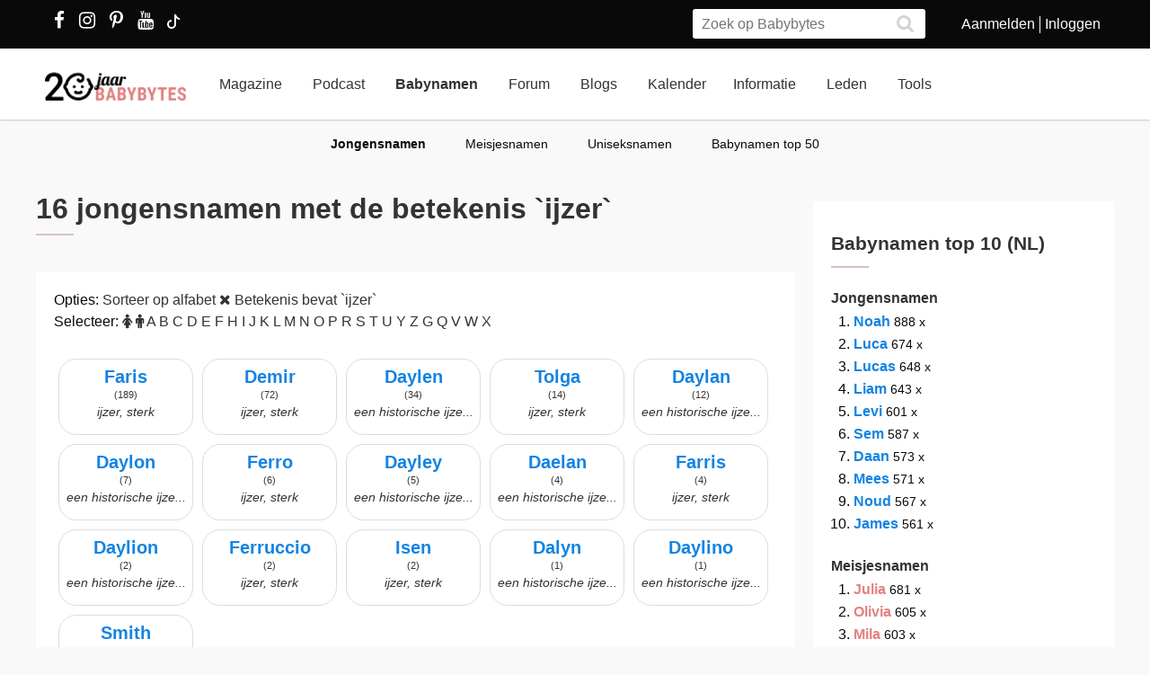

--- FILE ---
content_type: text/html; charset=utf-8
request_url: https://www.babybytes.nl/namen/jongensnaam-betekenis-ijzer
body_size: 12626
content:
<!doctype html>
<html lang="nl" prefix="og: http://ogp.me/ns#">
<head>
<meta charset="utf-8">
<meta http-equiv="x-ua-compatible" content="ie=edge">
<meta name="viewport" content="width=device-width, initial-scale=1">
<meta itemprop='name' content='16 jongensnamen met de betekenis `ijzer` | Babybytes'>
<meta itemprop='description' content='Bekijk alle 16 jongensnamen met de betekenis `ijzer` op Babybytes en vind de perfecte naam voor jouw baby.'>
<title>16 jongensnamen met de betekenis `ijzer` | Babybytes</title>
<meta name="viewport" content="width=device-width">
<meta name="description" content="Bekijk alle 16 jongensnamen met de betekenis `ijzer` op Babybytes en vind de perfecte naam voor jouw baby....">

<script type='text/javascript' src='//s3-eu-west-1.amazonaws.com/nextdaymedia-ads/videoblaster/babybytes.js'></script>
<style>
.nameblock {    float: left;
    margin: 5px;
    padding: 10px 0px 10px 0px;
    border: 1px solid #ddd;
    min-width: 150px;
    min-height: 85px;
    line-height:1.4em;
    text-align: center;
    font-size: 0.85em;    border-radius: 20px;}
.nameblock:hover {background-color:#eee;color:#fff}
.girlblock {font-size:1.5em;font-weight:600;color:#e28181;}
.boyblock {font-size:1.5em;font-weight:600;color:#1484e2;}
.eitherblock {font-size:1.5em;font-weight:600;color:#e28181;}
table.zieook {background-color:#fff;font-size: 0.9em;border:none;border-bottom:20px solid white;}
table.zieook td {padding-left: 3px;padding-right: 7px;}
table.zieook tbody tr:first-child td {font-variant: small-caps;background-color:#fff0e1;}
.content h3{margin-top:12px !important}
.content h2{line-height:30px;font-size:21px;color:#333;-webkit-transition:all .3s ease;transition:all .3s ease;font-weight:600;text-decoration:none;width:100%;float:left;margin-top:12px}
.content h2 hr{height:0;border:1px solid #dabfbf;width:40px;margin:10px 0}
@media (max-width:767px){.content h2{font-size:21px;line-height:22px}
    
</style>
<link rel="canonical" href="https://www.babybytes.nl/namen/jongensnaam-betekenis-ijzer" />
<link rel="stylesheet" href="../../../../../../../../new/dist/styles/main09122025.css">
<style>
@media (max-width: 767px){.container .row {width: auto;margin: 0px -8px 0px -8px;}}
div.inner {z-index:-1;}
.slick-slide {height: auto !important;}
</style>
<script src="../../../../../../../../new/dist/scripts/jquery.js"></script>
<script async defer src="../../../../../../../../new/dist/scripts/main_extra6.js"></script>
<script type="application/ld+json">
    {
      "@context": "https://schema.org",
      "@type": "Organization",
      "url": "https://www.babybytes.nl",
      "logo": "https://www.babybytes.nl/new/dist/images/logo310.png"
    }
 </script>

<script type="application/ld+json">
{
  "@context": "https://schema.org",
  "@type": "BreadcrumbList",
  "itemListElement": [{
    "@type": "ListItem",
    "position": 1,
    "name": "Babynamen",
    "item": "https://www.babybytes.nl/namen/"
  },{
    "@type": "ListItem",
    "position": 2,
    "name": "Jongensnaam betekenis ijzer",
    "item": "https://www.babybytes.nl/namen/jongensnaam-betekenis-ijzer"
  }]}</script>
<script async defer src="https://secure.adnxs.com/seg?add=5821549&t=1" type="text/javascript"></script>
<script src='https://www.babybytes.nl/ckeditor_articles2019/ckeditor.js'></script><link rel="apple-touch-icon" sizes="180x180" href="../../../../../../../../apple-touch-icon.png">
<link rel="icon" type="image/png" sizes="32x32" href="../../../../../../../../favicon-32x32.png">
<link rel="icon" type="image/png" sizes="16x16" href="../../../../../../../../favicon-16x16.png">
<link rel="mask-icon" href="../../../../../../../../safari-pinned-tab.svg" color="#5bbad5">
<meta name="msapplication-TileColor" content="#da532c">
<meta name="theme-color" content="#e28181">
<script>window.ndmtag = window.ndmtag || {};window.ndmtag.cmd = window.ndmtag.cmd || [];</script>
<script src="https://oneline.nextday.media/static/tags/5f7f18c84f1442473e52fad7.js"></script>
    <script>
	// Enable lazy loading
	ndmtag.cmd.push(function() {
		ndmtag.settings.set('lazyLoad', true);
	});
    // Define tags
	ndmtag.cmd.push(function() {
	ndmtag.defineAdSlot('Babybytes.nl-Mobile-300x250-Top',{type:'appnexus',id:10770886,size:[300,250],promoSizes:[[320,240],[320,100]],promoAlignment:'center'});
	ndmtag.defineAdSlot('Babybytes.nl-Front-970x250',{type:'appnexus',id:10766894,size:[970,250],promoSizes:[[970,500],[1800,200],[970,1000],[1800,1000]],promoAlignment:'center'});
	ndmtag.defineAdSlot('Babybytes.nl-Article-728x90',{type:'appnexus',id:10766899,size:[728,90]});
	ndmtag.defineAdSlot('Babybytes.nl-Article-336x600-Top',{type:'appnexus',id:10766900,size:[336,600],promoSizes:[[300,250],[336,280],[300,600]],promoAlignment:'center'});
	ndmtag.defineAdSlot('Babybytes.nl-Mobile-300x250-Mid',{type:'appnexus',id:10770887,size:[300,250],promoSizes:[[320,240],[320,100],[320,500]],promoAlignment:'center'});	
	ndmtag.defineAdSlot('Babybytes.nl-Article-336x600-Mid',{type:'appnexus',id:10766901,size:[336,600],promoSizes:[[300,250],[336,280],[300,600]],promoAlignment:'center'});	
	ndmtag.defineAdSlot('Babybytes.nl-Mobile-300x250-Low',{type:'appnexus',id:10770888,size:[300,250],promoSizes:[[320,240],[320,100]],promoAlignment:'center'});	
	ndmtag.defineAdSlot('Babybytes.nl-Misc-728x90',{type:'appnexus',id:10766902,size:[728,90]});	
	ndmtag.defineAdSlot('Babybytes.nl-Misc-336x600-Top',{type:'appnexus',id:10766903,size:[336,600],promoSizes:[[300,250],[336,280],[300,600]],promoAlignment:'center'});	
	ndmtag.defineAdSlot('Babybytes.nl-Front-336x600-Top',{type:'appnexus',id:10766896,size:[336,600],promoSizes:[[300,250],[336,280],[300,600]],promoAlignment:'center'});	
	ndmtag.defineAdSlot('Babybytes.nl-Misc-336x600-Mid',{type:'appnexus',id:10766904,size:[336,600],promoSizes:[[300,250],[336,280],[300,600]],promoAlignment:'center'});	
	ndmtag.defineAdSlot('Babybytes.nl-Front-728x90',{type:'appnexus',id:10766895,size:[728,90]});	
	ndmtag.defineAdSlot('Babybytes.nl-Front-336x600-Mid',{type:'appnexus',id:10766898,size:[336,600],promoSizes:[[300,250],[336,280],[300,600]],promoAlignment:'center'});	
	ndmtag.defineAdSlot('Babybytes.nl-Misc-Native-Article',{type:'appnexus',id:10894731,size:[250,250]});    
	});
</script>  
<script type="text/javascript" src="https://tags.crwdcntrl.net/c/13648/cc.js?ns=_cc13648" id="LOTCC_13648"></script>	
<script type="text/javascript" language="javascript">_cc13648.bcp();</script>					
 
</head>
<body class="preload">

<!-- Begin comScore Inline Tag 1.1302.13 --> 
<script type="text/javascript"> 
// <![CDATA[
function udm_(e){var t="comScore=",n=document,r=n.cookie,i="",s="indexOf",o="substring",u="length",a=2048,f,l="&ns_",c="&",h,p,d,v,m=window,g=m.encodeURIComponent||escape;if(r[s](t)+1)for(d=0,p=r.split(";"),v=p[u];d<v;d++)h=p[d][s](t),h+1&&(i=c+unescape(p[d][o](h+t[u])));e+=l+"_t="+ +(new Date)+l+"c="+(n.characterSet||n.defaultCharset||"")+"&c8="+g(n.title)+i+"&c7="+g(n.URL)+"&c9="+g(n.referrer),e[u]>a&&e[s](c)>0&&(f=e[o](0,a-8).lastIndexOf(c),e=(e[o](0,f)+l+"cut="+g(e[o](f+1)))[o](0,a)),n.images?(h=new Image,m.ns_p||(ns_p=h),h.src=e):n.write("<","p","><",'img src="',e,'" height="1" width="1" alt="*"',"><","/p",">")};
udm_('https'+(document.location.href.charAt(4)=='s'?'://sb':'://b')+'.scorecardresearch.com/b?c1=2&c2=33006168&ns_site=total&nb_01=Digital_Enterprises&nb_02=Digital_Enterprises&nb_11=web&nb_12=babybytes.nl&nb_22=no&nb_23=no&nb_24=n&nb_25=babybytes&nb_26=babybytes&nb_27=9&nb_28=index&nb_29=general');
// ]]>
</script>
<noscript><p><img src="https://sb.scorecardresearch.com/p?c1=2&c2=33006168" height="1" width="1" alt="*"></p></noscript> 
<!-- End comScore Inline Tag -->  
 

<div class="loader"></div>
<section class="header">
<div class="topbar">
<div class="container">
<div class="row">
<div class='col-sm-5 left'>

  <a href="https://www.facebook.com/pages/Babybytesnl/415735348475987" target="_blank"><i class="fa fa-facebook" aria-hidden="true"></i></a>
<a href="https://www.instagram.com/babybytesnl/" target="_blank"><i class="fa fa-instagram" aria-hidden="true"></i></a>
<a href="https://www.pinterest.com/babybytesnl/" target="_blank"><i class="fa fa-pinterest-p" aria-hidden="true"></i></a>
<a href="https://tiktok.com/@babybytesnl" target="_blank">
<svg xmlns="http://www.w3.org/2000/svg" width="32" height="16" fill="white" class="bi bi-tiktok" viewbox="0 0 16 16">
  <path d="M9 0h1.98c.144.715.54 1.617 1.235 2.512C12.895 3.389 13.797 4 15 4v2c-1.753 0-3.07-.814-4-1.829V11a5 5 0 1 1-5-5v2a3 3 0 1 0 3 3V0Z"></path>
</svg></a>
<a href="https://www.youtube.com/channel/UCWyuffiqU5JtaOobzErYd3Q" target="_blank"><i class="fa fa-youtube" aria-hidden="true"></i></a>
</div>
<div class="col-sm-7 right pull-right">
<ul class="account_menu">
 <li><a href='https://www.babybytes.nl/pages/sign-up.php'>Aanmelden</a></li>
 <li class='last'><a href='https://www.babybytes.nl/pages/log-in.php?redirect=http://www.babybytes.nl:443/namen/jongensnaam-betekenis-ijzer'>Inloggen</a></li></ul>
<div class="search">
<form class="header__search" action="https://www.babybytes.nl/pages/zoeken.php" method="get" id="cse-search-box">
<input type="hidden" name="cx" value="partner-pub-8880678474836692:4345638510">
<input type="hidden" name="cof" value="FORID:10">
 <input type="hidden" name="ie" value="UTF-8">
 <input type="text" placeholder="Zoek op Babybytes" name="q">
 <button type="submit" class="submit" name="sa"><i class="fa fa-search" aria-hidden="true"></i></button>
</form>
</div>
</div>
</div>
</div>
</div>
<div class="bar">
<div class="container">
<a href="https://www.babybytes.nl" class="logo"></a>
<ul class="head_nav">
<li ><a href='https://www.babybytes.nl/Nieuws'>Magazine</a></li>
<li><a href='https://www.babybytes.nl/nieuws/luistertip-de-babybytes-bevallingsverhalen-podcast'>Podcast</a></li>
<li class='active'><a href='https://www.babybytes.nl/namen/'>Babynamen</a></li>
<li ><a href='https://www.babybytes.nl/Forum'>Forum</a></li>
<li ><a href='https://www.babybytes.nl/Blogs/'>Blogs</a></li>
<li><a href='https://www.babybytes.nl/Zwangerschap/kalender.php'>Kalender</a></li><li ><a href='https://www.babybytes.nl/encyclopedie'>Informatie</a></li>
<li ><a href='https://www.babybytes.nl/pages/members.php'>Leden</a></li>
<li ><a href='https://www.babybytes.nl/Tools'>Tools</a></li>
</ul>
<div class="menu_button"><i class="fa fa-bars" aria-hidden="true"></i></div>
<div class="search_button"><i class="fa fa-search" aria-hidden="true"></i></div>
<div class="mobile-search search">
<form class="header__search" action="https://www.babybytes.nl/pages/zoeken.php" method="get" id="cse-search-box">
<input type="hidden" name="cx" value="partner-pub-8880678474836692:4345638510">
<input type="hidden" name="cof" value="FORID:10">
 <input type="hidden" name="ie" value="UTF-8">
 <input type="text" placeholder="Zoek op Babybytes" name="q">
 <button type="submit" class="submit" name="sa"><i class="fa fa-search" aria-hidden="true"></i></button>
</form>
</div>
<ul class="nav_mobile">
<li class='hasChilds '><a href='https://www.babybytes.nl'>Hoofdonderwerpen</a>
<span class="drop"><i class="fa fa-angle-right" aria-hidden="true"></i></span>
<ul class='dropdown'>
<li class='active'><a class=subm href='https://www.babybytes.nl/Zwanger-worden'>Zwanger worden</a></li>
<li ><a class=subm href='https://www.babybytes.nl/Zwangerschap'>Zwangerschap</a></li>
<li ><a class=subm href='https://www.babybytes.nl/Baby`s'>Baby</a></li>
<li ><a class=subm href='https://www.babybytes.nl/Forum/Categorie/v-a'>V&A</a></li>
<li ><a class=subm href='https://www.babybytes.nl/pages/newblogs.php'>Nieuw</a></li>
<li ><a class=subm href='https://www.babybytes.nl/Zwangerschap/kalender.php'>Zwangerschapskalender</a></li>
</ul>
</li>
<li class='hasChilds '><a href='https://www.babybytes.nl/Nieuws'>Magazine</a>
<span class="drop"><i class="fa fa-angle-right" aria-hidden="true"></i></span>
<ul class='dropdown'>
<li ><a class=subm href='https://www.babybytes.nl/Nieuws/cat/Baby'>Baby</a></li>
<li ><a class=subm href='https://www.babybytes.nl/Nieuws/cat/Bevalling'>Bevalling</a></li>
<li ><a class=subm href='https://www.babybytes.nl/Nieuws/cat/Kinderen'>Kinderen</a></li>
<li class='active'><a class=subm href='https://www.babybytes.nl/Nieuws/cat/Kinderwens'>Kinderwens</a></li>
<li ><a class=subm href='https://www.babybytes.nl/Nieuws/cat/Lifestyle'>Lifestyle</a></li>
<li ><a class=subm href='https://www.babybytes.nl/Nieuws/cat/Moeder'>Moeder</a></li>
<li ><a class=subm href='https://www.babybytes.nl/Nieuws/cat/Opvoeding'>Opvoeding</a></li>
<li ><a class=subm href='https://www.babybytes.nl/Nieuws/cat/Peuter'>Peuter</a></li>
<li ><a class=subm href='https://www.babybytes.nl/Nieuws/cat/Relaties'>Relaties</a></li>
<li ><a class=subm href='https://www.babybytes.nl/Nieuws/cat/Vaders'>Vaders</a></li>
<li ><a class=subm href='https://www.babybytes.nl/Nieuws/cat/Voeding'>Voeding</a></li>
<li ><a class=subm href='https://www.babybytes.nl/Nieuws/cat/Zwangerschap'>Zwangerschap</a></li>
</ul>
</li>

<li><a href='https://www.babybytes.nl/nieuws/luistertip-de-babybytes-bevallingsverhalen-podcast'>Podcast</a>

<li class='hasChilds active'><a href='https://www.babybytes.nl/namen/'>Babynamen</a>
<span class="drop"><i class="fa fa-angle-right" aria-hidden="true"></i></span>
<ul class='dropdown'>
<li class='active'><a class=subm href='https://www.babybytes.nl/namen/jongensnamen'>Jongensnamen</a></li>
<li ><a class=subm href='https://www.babybytes.nl/namen/meisjesnamen'>Meisjesnamen</a></li>
<li ><a class=subm href='https://www.babybytes.nl/namen/uniseksnamen'>Uniseksnamen</a></li>
<li ><a class=subm href='https://www.babybytes.nl/namen/top50/Nederland/2025'>Babynamen top 50</a></li>
</ul>
</li>
<li class='hasChilds '><a href='https://www.babybytes.nl/Forum'>Forum</a>
<span class="drop"><i class="fa fa-angle-right" aria-hidden="true"></i></span>
<ul class='dropdown'>
<li ><a class=subm href='https://www.babybytes.nl/pages/newblogs.php'>Nieuw</a></li>
<li class='active'><a class=subm href='https://www.babybytes.nl/Forum/categorieën.php'>Categorieën</a></li>
<li ><a class=subm href='https://www.babybytes.nl/Zwangerschap/kalender.php'>Zwangerschapskalender</a></li>
<li ><a class=subm href='https://www.babybytes.nl/Forum/Categorie/v-a'>V&A</a></li>
<li ><a class=subm href='https://www.babybytes.nl/Forum/fotoboeken.php'>Fotoboeken</a></li>
<li ><a class=subm href='https://www.babybytes.nl/Forum/categorieën.php?sort=birthclubs'>Geboorteclubs</a></li>
<li ><a class=subm href='https://www.babybytes.nl/Forum/categorieën.php?sort=abc'>A tot Z</a></li>
</ul>
</li>
<li class='hasChilds '><a href='https://www.babybytes.nl/Blogs/'>Blogs</a>
<span class="drop"><i class="fa fa-angle-right" aria-hidden="true"></i></span>
<ul class='dropdown'>
<li class='active'><a class=subm href='https://www.babybytes.nl/Blogs/'>Nieuwe Blogs</a></li>
<li ><a class=subm href='https://www.babybytes.nl/Blogs/?cat=Zwanger worden'>Zwanger worden</a></li>
<li ><a class=subm href='https://www.babybytes.nl/Blogs/?cat=Zwangerschap'>Zwangerschap</a></li>
<li ><a class=subm href='https://www.babybytes.nl/Blogs/?cat=Baby'>Baby</a></li>
<li ><a class=subm href='https://www.babybytes.nl/Blogs/?cat=Overig'>Overig</a></li>
</ul>
</li>
<li class='hasChilds '><a href='https://www.babybytes.nl/encyclopedie'>Informatie</a>
<span class="drop"><i class="fa fa-angle-right" aria-hidden="true"></i></span>
<ul class='dropdown'>
<li ><a class=subm href='https://www.babybytes.nl/encyclopedie'>Informatie</a></li>
<li class='active'><a class=subm href='https://www.babybytes.nl/Zwangerschap/kalender.php'>Zwangerschapskalender</a></li>
<li ><a class=subm href='https://www.babybytes.nl/Baby`s/kalender.php'>Babykalender</a></li>
<li ><a class=subm href='https://www.babybytes.nl/encyclopedie/C/Checklists'>Checklists</a></li>
</ul>
</li>
<li class='hasChilds '><a href='https://www.babybytes.nl/pages/members.php'>Leden</a>
<span class="drop"><i class="fa fa-angle-right" aria-hidden="true"></i></span>
<ul class='dropdown'>
<li class='active'><a class=subm href='https://www.babybytes.nl/pages/members.php'>Leden</a></li>
<li ><a class=subm href='https://www.babybytes.nl/Blogs'>Blogs</a></li>
<li ><a class=subm href='https://www.babybytes.nl/pages/member-photos.php'>Ledenfotoboeken</a></li>
<li ><a class=subm href='https://www.babybytes.nl/pages/newmembers.php'>Nieuwe leden</a></li>
</ul>
</li>
<li class='hasChilds '><a href='https://www.babybytes.nl/Tools'>Tools</a>
<span class="drop"><i class="fa fa-angle-right" aria-hidden="true"></i></span>
<ul class='dropdown'>
<li ><a class=subm href='https://www.babybytes.nl/Zwangerschap/bevaldatum-berekenen.php'>Bevaldatum berekenen</a></li>
</ul>
</li>
</ul>
</div>
</div>
    <ul class='sub_nav'>
<li class='active'><a href='https://www.babybytes.nl/namen/jongensnamen'>Jongensnamen</a></li>
<li ><a href='https://www.babybytes.nl/namen/meisjesnamen'>Meisjesnamen</a></li>
<li ><a href='https://www.babybytes.nl/namen/uniseksnamen'>Uniseksnamen</a></li>
<li ><a href='https://www.babybytes.nl/namen/top50/Nederland/2025'>Babynamen top 50</a></li>
</ul>
</section>

  <style>
  .add img {width:auto!important}
  </style>
  <div class='add page_top' style='text-align: center;margin-bottom:-200px'>
  <div style='display: inline-block;'>			<center>
	          <div id="Babybytes.nl-Front-970x250">
	              <script>
	                  ndmtag.cmd.push(function() {
	                      ndmtag.display('Babybytes.nl-Front-970x250');
	                  });
	              </script>
	          </div>
			</center></div>
  </div><style>.alertbox {width: 70%;position: relative;left: 15%;top: 180px;}</style><section class="content marginTop namen">
	<div class="container">
		<div class="row">

			<div class="left-content">
                <h1 class="page-title">16 jongensnamen met de betekenis `ijzer` <hr></h1>
					<div class='box shadow'>
								<div class='inner'>Opties: <a class=deloption href='https://www.babybytes.nl/namen/index.php?searchnames=1&begins_with=&ends_with=&popularity=0&origin=&gender=M&smeaning=ijzer&sort=az'><nobr>Sorteer op alfabet</nobr></a> <a class=deloption href="https://www.babybytes.nl/namen/index.php?searchnames=1&begins_with=&ends_with=&popularity=0&origin=&gender=M&smeaning=&sort="><nobr><i class='fa fa-times'></i> Betekenis bevat `ijzer`</nobr></a> <br>Selecteer:
					<a class=deloption href='https://www.babybytes.nl/namen/index.php?searchnames=1&begins_with=&ends_with=&popularity=0&origin=&gender=F&smeaning=ijzer&sort='><i class='fa fa-female'></i></a>
					<a class=deloption href='https://www.babybytes.nl/namen/index.php?searchnames=1&begins_with=&ends_with=&popularity=0&origin=&gender=M&smeaning=ijzer&sort='><i class='fa fa-male'></i></a>
					
							<a class=deloption href='https://www.babybytes.nl/namen/jongensnaam-met-een-A'>A</a>
							<a class=deloption href='https://www.babybytes.nl/namen/jongensnaam-met-een-B'>B</a>
							<a class=deloption href='https://www.babybytes.nl/namen/jongensnaam-met-een-C'>C</a>
							<a class=deloption href='https://www.babybytes.nl/namen/jongensnaam-met-een-D'>D</a>
							<a class=deloption href='https://www.babybytes.nl/namen/jongensnaam-met-een-E'>E</a>
							<a class=deloption href='https://www.babybytes.nl/namen/jongensnaam-met-een-F'>F</a>
							<a class=deloption href='https://www.babybytes.nl/namen/jongensnaam-met-een-H'>H</a>
							<a class=deloption href='https://www.babybytes.nl/namen/jongensnaam-met-een-I'>I</a>
							<a class=deloption href='https://www.babybytes.nl/namen/jongensnaam-met-een-J'>J</a>
							<a class=deloption href='https://www.babybytes.nl/namen/jongensnaam-met-een-K'>K</a>
							<a class=deloption href='https://www.babybytes.nl/namen/jongensnaam-met-een-L'>L</a>
							<a class=deloption href='https://www.babybytes.nl/namen/jongensnaam-met-een-M'>M</a>
							<a class=deloption href='https://www.babybytes.nl/namen/jongensnaam-met-een-N'>N</a>
							<a class=deloption href='https://www.babybytes.nl/namen/jongensnaam-met-een-O'>O</a>
							<a class=deloption href='https://www.babybytes.nl/namen/jongensnaam-met-een-P'>P</a>
							<a class=deloption href='https://www.babybytes.nl/namen/jongensnaam-met-een-R'>R</a>
							<a class=deloption href='https://www.babybytes.nl/namen/jongensnaam-met-een-S'>S</a>
							<a class=deloption href='https://www.babybytes.nl/namen/jongensnaam-met-een-T'>T</a>
							<a class=deloption href='https://www.babybytes.nl/namen/jongensnaam-met-een-U'>U</a>
							<a class=deloption href='https://www.babybytes.nl/namen/jongensnaam-met-een-Y'>Y</a>
							<a class=deloption href='https://www.babybytes.nl/namen/jongensnaam-met-een-Z'>Z</a>
							<a class=deloption href='https://www.babybytes.nl/namen/jongensnaam-met-een-G'>G</a>
							<a class=deloption href='https://www.babybytes.nl/namen/jongensnaam-met-een-Q'>Q</a>
							<a class=deloption href='https://www.babybytes.nl/namen/jongensnaam-met-een-V'>V</a>
							<a class=deloption href='https://www.babybytes.nl/namen/jongensnaam-met-een-W'>W</a>
							<a class=deloption href='https://www.babybytes.nl/namen/jongensnaam-met-een-X'>X</a><br><br><a href="https://www.babybytes.nl/namen/jongens/Faris"><div class='nameblock'>
		<div class="boyblock">Faris</div> <span style=font-size:0.8em>(189)</span> <br><i>ijzer, sterk</i></div></a><a href="https://www.babybytes.nl/namen/jongens/Demir"><div class='nameblock'>
		<div class="boyblock">Demir</div> <span style=font-size:0.8em>(72)</span> <br><i>ijzer, sterk</i></div></a><a href="https://www.babybytes.nl/namen/jongens/Daylen"><div class='nameblock'>
		<div class="boyblock">Daylen</div> <span style=font-size:0.8em>(34)</span> <br><i>een historische ijze...</i></div></a><a href="https://www.babybytes.nl/namen/jongens/Tolga"><div class='nameblock'>
		<div class="boyblock">Tolga</div> <span style=font-size:0.8em>(14)</span> <br><i>ijzer, sterk</i></div></a><a href="https://www.babybytes.nl/namen/jongens/Daylan"><div class='nameblock'>
		<div class="boyblock">Daylan</div> <span style=font-size:0.8em>(12)</span> <br><i>een historische ijze...</i></div></a><a href="https://www.babybytes.nl/namen/jongens/Daylon"><div class='nameblock'>
		<div class="boyblock">Daylon</div> <span style=font-size:0.8em>(7)</span> <br><i>een historische ijze...</i></div></a><a href="https://www.babybytes.nl/namen/jongens/Ferro"><div class='nameblock'>
		<div class="boyblock">Ferro</div> <span style=font-size:0.8em>(6)</span> <br><i>ijzer, sterk</i></div></a><a href="https://www.babybytes.nl/namen/jongens/Dayley"><div class='nameblock'>
		<div class="boyblock">Dayley</div> <span style=font-size:0.8em>(5)</span> <br><i>een historische ijze...</i></div></a><a href="https://www.babybytes.nl/namen/jongens/Daelan"><div class='nameblock'>
		<div class="boyblock">Daelan</div> <span style=font-size:0.8em>(4)</span> <br><i>een historische ijze...</i></div></a><a href="https://www.babybytes.nl/namen/jongens/Farris"><div class='nameblock'>
		<div class="boyblock">Farris</div> <span style=font-size:0.8em>(4)</span> <br><i>ijzer, sterk</i></div></a><a href="https://www.babybytes.nl/namen/jongens/Daylion"><div class='nameblock'>
		<div class="boyblock">Daylion</div> <span style=font-size:0.8em>(2)</span> <br><i>een historische ijze...</i></div></a><a href="https://www.babybytes.nl/namen/jongens/Ferruccio"><div class='nameblock'>
		<div class="boyblock">Ferruccio</div> <span style=font-size:0.8em>(2)</span> <br><i>ijzer, sterk</i></div></a><a href="https://www.babybytes.nl/namen/jongens/Isen"><div class='nameblock'>
		<div class="boyblock">Isen</div> <span style=font-size:0.8em>(2)</span> <br><i>ijzer, sterk</i></div></a><a href="https://www.babybytes.nl/namen/jongens/Dalyn"><div class='nameblock'>
		<div class="boyblock">Dalyn</div> <span style=font-size:0.8em>(1)</span> <br><i>een historische ijze...</i></div></a><a href="https://www.babybytes.nl/namen/jongens/Daylino"><div class='nameblock'>
		<div class="boyblock">Daylino</div> <span style=font-size:0.8em>(1)</span> <br><i>een historische ijze...</i></div></a><a href="https://www.babybytes.nl/namen/jongens/Smith"><div class='nameblock'>
		<div class="boyblock">Smith</div> <span style=font-size:0.8em>(1)</span> <br><i>ijzersmid</i></div></a><br style='clear:both'><br>
	                Opties: <a class=deloption href='https://www.babybytes.nl/namen/index.php?searchnames=1&begins_with=&ends_with=&popularity=0&origin=&gender=F&smeaning=ijzer&sort=az'><nobr>Sorteer op alfabet</nobr></a> <a class=deloption href="https://www.babybytes.nl/namen/index.php?searchnames=1&begins_with=&ends_with=&popularity=0&origin=&gender=M&smeaning=&sort="><nobr><i class='fa fa-times'></i> Betekenis bevat `ijzer`</nobr></a> <br>Selecteer:
					<a class=deloption href='https://www.babybytes.nl/namen/index.php?searchnames=1&begins_with=&ends_with=&popularity=0&origin=&gender=F&smeaning=ijzer&sort='><i class='fa fa-female'></i></a>
					<a class=deloption href='https://www.babybytes.nl/namen/index.php?searchnames=1&begins_with=&ends_with=&popularity=0&origin=&gender=M&smeaning=ijzer&sort='><i class='fa fa-male'></i></a>
					
							<a class=deloption href='https://www.babybytes.nl/namen/jongensnaam-met-een-A'>A</a>
							<a class=deloption href='https://www.babybytes.nl/namen/jongensnaam-met-een-B'>B</a>
							<a class=deloption href='https://www.babybytes.nl/namen/jongensnaam-met-een-C'>C</a>
							<a class=deloption href='https://www.babybytes.nl/namen/jongensnaam-met-een-D'>D</a>
							<a class=deloption href='https://www.babybytes.nl/namen/jongensnaam-met-een-E'>E</a>
							<a class=deloption href='https://www.babybytes.nl/namen/jongensnaam-met-een-F'>F</a>
							<a class=deloption href='https://www.babybytes.nl/namen/jongensnaam-met-een-H'>H</a>
							<a class=deloption href='https://www.babybytes.nl/namen/jongensnaam-met-een-I'>I</a>
							<a class=deloption href='https://www.babybytes.nl/namen/jongensnaam-met-een-J'>J</a>
							<a class=deloption href='https://www.babybytes.nl/namen/jongensnaam-met-een-K'>K</a>
							<a class=deloption href='https://www.babybytes.nl/namen/jongensnaam-met-een-L'>L</a>
							<a class=deloption href='https://www.babybytes.nl/namen/jongensnaam-met-een-M'>M</a>
							<a class=deloption href='https://www.babybytes.nl/namen/jongensnaam-met-een-N'>N</a>
							<a class=deloption href='https://www.babybytes.nl/namen/jongensnaam-met-een-O'>O</a>
							<a class=deloption href='https://www.babybytes.nl/namen/jongensnaam-met-een-P'>P</a>
							<a class=deloption href='https://www.babybytes.nl/namen/jongensnaam-met-een-R'>R</a>
							<a class=deloption href='https://www.babybytes.nl/namen/jongensnaam-met-een-S'>S</a>
							<a class=deloption href='https://www.babybytes.nl/namen/jongensnaam-met-een-T'>T</a>
							<a class=deloption href='https://www.babybytes.nl/namen/jongensnaam-met-een-U'>U</a>
							<a class=deloption href='https://www.babybytes.nl/namen/jongensnaam-met-een-Y'>Y</a>
							<a class=deloption href='https://www.babybytes.nl/namen/jongensnaam-met-een-Z'>Z</a>
							<a class=deloption href='https://www.babybytes.nl/namen/jongensnaam-met-een-G'>G</a>
							<a class=deloption href='https://www.babybytes.nl/namen/jongensnaam-met-een-Q'>Q</a>
							<a class=deloption href='https://www.babybytes.nl/namen/jongensnaam-met-een-V'>V</a>
							<a class=deloption href='https://www.babybytes.nl/namen/jongensnaam-met-een-W'>W</a>
							<a class=deloption href='https://www.babybytes.nl/namen/jongensnaam-met-een-X'>X</a><br>
	               					
								</div>
							</div><div class='box shadow'><div class='inner'><div style='text-align: center;width:100%;border:0px;margin-top:20px;padding-bottom:6px;'>
				<a target=_blank rel=sponsored href='https://www.kaartje2go.nl/geboortekaartjes/kaart/geboortekaartje-minimalistisch-maan-en-planeten-koperfolie?utm_source=babybytes&utm_medium=affiliate&utm_campaign=widget_general'><img loading="lazy" src="https://www.babybytes.nl/kaartje2go/j1.php?naam=Len&d=29-05-2022" border=0 style='max-width:24% !important'></a>
				<a target=_blank rel=sponsored href='https://www.kaartje2go.nl/geboortekaartjes/kaart/geboortekaartje-jongen-met-heuvels-zon-en-hartje?utm_source=babybytes&utm_medium=affiliate&utm_campaign=widget_general'><img loading="lazy" src="https://www.babybytes.nl/kaartje2go/j2.php?naam=Wolf&d=29-05-2022" border=0 style='max-width:24% !important'></a>
				<a target=_blank rel=sponsored href='https://www.kaartje2go.nl/geboortekaartjes/kaart/geboortekaartje-jungle-tijger-goud-hartjes-illustratie?utm_source=babybytes&utm_medium=affiliate&utm_campaign=widget_general'><img loading="lazy" src="https://www.babybytes.nl/kaartje2go/j3.php?naam=Morris&d=29-05-2022" border=0 style='max-width:24% !important'></a>
				<a target=_blank rel=sponsored href='https://www.kaartje2go.nl/geboortekaartjes/kaart/geboortekaartje-jongen-blauwe-waterverf-en-foliedruk-hartjes?utm_source=babybytes&utm_medium=affiliate&utm_campaign=widget_general'><img loading="lazy" src="https://www.babybytes.nl/kaartje2go/j4.php?naam=Max&d=29-05-2022" border=0 style='max-width:24% !important'></a>
				
		<br>
		<a target=_blank rel=nofollow href='https://www.kaartje2go.nl/geboortekaartjes/alle?geslacht=jongen&utm_source=babybytes&utm_medium=affiliate&utm_campaign=widget_general'><img src='https://www.babybytes.nl/kaartje2go/knopll2.png' border=0></a><br><span style='font-size: 0.9em;color: #8BD4C9;font-weight: 600;'>...en bestel een gratis proefdruk!</span></div></div></div>
		<div class="ad-container" style='min-height:290px;clear:both;margin:0;padding-top:20px;padding-bottom:20px'>
			<center>
	          <div id="Babybytes.nl-Misc-728x90">
	              <script>
	                  ndmtag.cmd.push(function() {
	                      ndmtag.display('Babybytes.nl-Misc-728x90');
	                 });
	              </script>
	          </div>
			</center>
		</div><a id='searchnamebox' name='searchnamebox'></a>	                <div class='box shadow'>
						<div class='inner'>
      						<h3>Babynamen zoeken <hr></h3>
								<style>
.namen .search-babyname .selectBox, .namen .search-babyname .selectBox select {height: initial !important;}
</style><form class="search-babyname form" method=get action="https://www.babybytes.nl/namen/">
<input type=hidden name=searchnames value=1>

<div class="field-big">
    <input type="text" placeholder="Naam begint met:" name=begins_with value="">
    <input type=submit class="button calculate-weeks primary" value="Zoek">
</div>

 <div class="field">
    <div class="select">
        <div class="select-placeholder selectBox select-gender">
            <select name=popularity>
                <option value=0>Populariteit...</option>
                <option value=1>< 10x gegeven</option>
                <option value=2>< 50x gegeven</option>
                <option value=3>< 100x gegeven</option>
                <option value=4>< 500x gegeven</option>
                <option value=5>< 2000x gegeven</option>
                <option value=6>> 100x gegeven</option>
                <option value=7>> 500x gegeven</option>
                <option value=8>> 2000x gegeven</option>
            </select>
        </div>
    </div>
</div>

 <div class="field">
    <div class="select">
        <div class="select-placeholder selectBox select-gender">
            <select name=origin>
            	<option value=''>Herkomst...</option><option value='Afrikaanse'>Afrikaanse</option><option value='Arabische'>Arabische</option><option value='Deense'>Deense</option><option value='Duitse'>Duitse</option><option value='Engelse'>Engelse</option><option value='Franse'>Franse</option><option value='Friese'>Friese</option><option value='Griekse'>Griekse</option><option value='Hawaïaanse'>Hawaïaanse</option><option value='Hebreeuwse'>Hebreeuwse</option><option value='Hindoestaanse'>Hindoestaanse</option><option value='Hongaarse'>Hongaarse</option><option value='Ierse'>Ierse</option><option value='Italiaanse'>Italiaanse</option><option value='Joodse'>Joodse</option><option value='Keltische'>Keltische</option><option value='Latijnse'>Latijnse</option><option value='Nederlandse'>Nederlandse</option><option value='Noorse'>Noorse</option><option value='Poolse'>Poolse</option><option value='Scandinavische'>Scandinavische</option><option value='Schotse'>Schotse</option><option value='Slavische'>Slavische</option><option value='Spaanse'>Spaanse</option><option value='Turkse'>Turkse</option><option value='Welshe'>Welshe</option><option value='Zweedse'>Zweedse</option>            </select>
        </div>
    </div>
</div>

<div class="field">
    <div class="select">
        <div class="select-placeholder selectBox select-gender">
            <select name=gender>
                <option value=''>Geslacht...</option>
                <option value=M>jongen</option>
                <option value=F>meisje</option>
                <option value=U>uniseks</option>
            </select>
        </div>
    </div>
</div>
<div class="field">
    <input type="text" placeholder="Naam eindigt op:" name=ends_with value="">
</div>
<div class="field">
    <input type="text" name=smeaning placeholder="Betekenis bevat..." value="">
</div>
</form> <!-- einde form search-babyname -->

	            		</div>
	            	</div>
           			
                <div class='box shadow show_nicething'>
					<div class='inner'>
				        <h3>Alle herkomsten</h3>
						<div id='moreorigins'><a href='https://www.babybytes.nl/namen/Afrikaanse-jongensnamen'>Afrikaanse jongensnamen <i class='fa fa-caret-right' aria-hidden='true'></i></a><a href='https://www.babybytes.nl/namen/Arabische-jongensnamen'>Arabische jongensnamen <i class='fa fa-caret-right' aria-hidden='true'></i></a><a href='https://www.babybytes.nl/namen/Deense-jongensnamen'>Deense jongensnamen <i class='fa fa-caret-right' aria-hidden='true'></i></a><a href='https://www.babybytes.nl/namen/Duitse-jongensnamen'>Duitse jongensnamen <i class='fa fa-caret-right' aria-hidden='true'></i></a><a href='https://www.babybytes.nl/namen/Engelse-jongensnamen'>Engelse jongensnamen <i class='fa fa-caret-right' aria-hidden='true'></i></a><a href='https://www.babybytes.nl/namen/Franse-jongensnamen'>Franse jongensnamen <i class='fa fa-caret-right' aria-hidden='true'></i></a><a href='https://www.babybytes.nl/namen/Friese-jongensnamen'>Friese jongensnamen <i class='fa fa-caret-right' aria-hidden='true'></i></a><a href='https://www.babybytes.nl/namen/Griekse-jongensnamen'>Griekse jongensnamen <i class='fa fa-caret-right' aria-hidden='true'></i></a><a href='https://www.babybytes.nl/namen/Hawaïaanse-jongensnamen'>Hawaïaanse jongensnamen <i class='fa fa-caret-right' aria-hidden='true'></i></a><a href='https://www.babybytes.nl/namen/Hebreeuwse-jongensnamen'>Hebreeuwse jongensnamen <i class='fa fa-caret-right' aria-hidden='true'></i></a><a href='https://www.babybytes.nl/namen/Hindoestaanse-jongensnamen'>Hindoestaanse jongensnamen <i class='fa fa-caret-right' aria-hidden='true'></i></a><a href='https://www.babybytes.nl/namen/Hongaarse-jongensnamen'>Hongaarse jongensnamen <i class='fa fa-caret-right' aria-hidden='true'></i></a><a href='https://www.babybytes.nl/namen/Ierse-jongensnamen'>Ierse jongensnamen <i class='fa fa-caret-right' aria-hidden='true'></i></a><a href='https://www.babybytes.nl/namen/Italiaanse-jongensnamen'>Italiaanse jongensnamen <i class='fa fa-caret-right' aria-hidden='true'></i></a><a href='https://www.babybytes.nl/namen/Joodse-jongensnamen'>Joodse jongensnamen <i class='fa fa-caret-right' aria-hidden='true'></i></a><a href='https://www.babybytes.nl/namen/Keltische-jongensnamen'>Keltische jongensnamen <i class='fa fa-caret-right' aria-hidden='true'></i></a><a href='https://www.babybytes.nl/namen/Latijnse-jongensnamen'>Latijnse jongensnamen <i class='fa fa-caret-right' aria-hidden='true'></i></a><a href='https://www.babybytes.nl/namen/Nederlandse-jongensnamen'>Nederlandse jongensnamen <i class='fa fa-caret-right' aria-hidden='true'></i></a><a href='https://www.babybytes.nl/namen/Noorse-jongensnamen'>Noorse jongensnamen <i class='fa fa-caret-right' aria-hidden='true'></i></a><a href='https://www.babybytes.nl/namen/Poolse-jongensnamen'>Poolse jongensnamen <i class='fa fa-caret-right' aria-hidden='true'></i></a><a href='https://www.babybytes.nl/namen/Scandinavische-jongensnamen'>Scandinavische jongensnamen <i class='fa fa-caret-right' aria-hidden='true'></i></a><a href='https://www.babybytes.nl/namen/Schotse-jongensnamen'>Schotse jongensnamen <i class='fa fa-caret-right' aria-hidden='true'></i></a><a href='https://www.babybytes.nl/namen/Slavische-jongensnamen'>Slavische jongensnamen <i class='fa fa-caret-right' aria-hidden='true'></i></a><a href='https://www.babybytes.nl/namen/Spaanse-jongensnamen'>Spaanse jongensnamen <i class='fa fa-caret-right' aria-hidden='true'></i></a><a href='https://www.babybytes.nl/namen/Turkse-jongensnamen'>Turkse jongensnamen <i class='fa fa-caret-right' aria-hidden='true'></i></a><a href='https://www.babybytes.nl/namen/Welshe-jongensnamen'>Welshe jongensnamen <i class='fa fa-caret-right' aria-hidden='true'></i></a><a href='https://www.babybytes.nl/namen/Zweedse-jongensnamen'>Zweedse jongensnamen <i class='fa fa-caret-right' aria-hidden='true'></i></a>
		                </div>
		            </div>
				</div>			</div>
			
			<div class="right-content">
					
			<center>
	          <div id="Babybytes.nl-Misc-336x600-Top">
	              <script>
	                  ndmtag.cmd.push(function() {
	                      ndmtag.display('Babybytes.nl-Misc-336x600-Top');
	                  });
	              </script>
	          </div>
			</center>
						<div class='box shadow'>
					<div class='inner'>
		                <h3>Babynamen top 10 (NL)<hr></h3>

<div class="babynames-page__top10">
	<h4>Jongensnamen</h4>
    <ol class="babynames-page__top10__list boys">
<li><a class='boys' href='https://www.babybytes.nl/namen/jongens/Noah'>Noah</a> <small>888 x</small></li><li><a class='boys' href='https://www.babybytes.nl/namen/jongens/Luca'>Luca</a> <small>674 x</small></li><li><a class='boys' href='https://www.babybytes.nl/namen/jongens/Lucas'>Lucas</a> <small>648 x</small></li><li><a class='boys' href='https://www.babybytes.nl/namen/jongens/Liam'>Liam</a> <small>643 x</small></li><li><a class='boys' href='https://www.babybytes.nl/namen/jongens/Levi'>Levi</a> <small>601 x</small></li><li><a class='boys' href='https://www.babybytes.nl/namen/jongens/Sem'>Sem</a> <small>587 x</small></li><li><a class='boys' href='https://www.babybytes.nl/namen/jongens/Daan'>Daan</a> <small>573 x</small></li><li><a class='boys' href='https://www.babybytes.nl/namen/jongens/Mees'>Mees</a> <small>571 x</small></li><li><a class='boys' href='https://www.babybytes.nl/namen/jongens/Noud'>Noud</a> <small>567 x</small></li><li><a class='boys' href='https://www.babybytes.nl/namen/jongens/James'>James</a> <small>561 x</small></li>        
    </ol>
	
	<h4>Meisjesnamen</h4>
    <ol class="babynames-page__top10__list girls">
<li><a class='girls' href='https://www.babybytes.nl/namen/meisjes/Julia'>Julia</a> <small>681 x</small></li><li><a class='girls' href='https://www.babybytes.nl/namen/meisjes/Olivia'>Olivia</a> <small>605 x</small></li><li><a class='girls' href='https://www.babybytes.nl/namen/meisjes/Mila'>Mila</a> <small>603 x</small></li><li><a class='girls' href='https://www.babybytes.nl/namen/meisjes/Emma'>Emma</a> <small>596 x</small></li><li><a class='girls' href='https://www.babybytes.nl/namen/meisjes/Sophie'>Sophie</a> <small>578 x</small></li><li><a class='girls' href='https://www.babybytes.nl/namen/meisjes/Nora'>Nora</a> <small>543 x</small></li><li><a class='girls' href='https://www.babybytes.nl/namen/meisjes/Yara'>Yara</a> <small>493 x</small></li><li><a class='girls' href='https://www.babybytes.nl/namen/meisjes/Saar'>Saar</a> <small>491 x</small></li><li><a class='girls' href='https://www.babybytes.nl/namen/meisjes/Noor'>Noor</a> <small>488 x</small></li><li><a class='girls' href='https://www.babybytes.nl/namen/meisjes/Tess'>Tess</a> <small>478 x</small></li>        
    </ol>
</div>

<div class="babynames-page__top10-links">
    <a href="https://www.babybytes.nl/namen/top50/Nederland/2025" class="button">Babynamen top 50</a>
</div>
	                </div>
                </div>

				<div class='add box shadow mobile-no small_add'>
				
		<div class="ad-container" style='min-height:290px;clear:both;margin:0;padding-top:20px;padding-bottom:20px'>
			<center>
	          <div id="Babybytes.nl-Misc-336x600-Mid">
	              <script>
	                  ndmtag.cmd.push(function() {
	                      ndmtag.display('Babybytes.nl-Misc-336x600-Mid');
	                 });
	              </script>
	          </div>
			</center>
		</div>                </div>


				<div class='box shadow names_with'>
					<div class='inner'>
						<div class="browse-more">
						    <a href="javascript:ReverseDisplay('nameslist2')">
						        <h3>Namen met een ... <span><i class="fa fa-chevron-down"></i></span></h3>
						    </a>
						</div>
						<div id='nameslist2' style="display:none;">
							<p><span>
							<a href='https://www.babybytes.nl/namen/jongensnaam-met-een-A'>Namen die beginnen met een A <i class='fa fa-caret-right' aria-hidden='true'></i></a><a href='https://www.babybytes.nl/namen/jongensnaam-met-een-B'>Namen die beginnen met een B <i class='fa fa-caret-right' aria-hidden='true'></i></a><a href='https://www.babybytes.nl/namen/jongensnaam-met-een-C'>Namen die beginnen met een C <i class='fa fa-caret-right' aria-hidden='true'></i></a><a href='https://www.babybytes.nl/namen/jongensnaam-met-een-D'>Namen die beginnen met een D <i class='fa fa-caret-right' aria-hidden='true'></i></a><a href='https://www.babybytes.nl/namen/jongensnaam-met-een-E'>Namen die beginnen met een E <i class='fa fa-caret-right' aria-hidden='true'></i></a><a href='https://www.babybytes.nl/namen/jongensnaam-met-een-F'>Namen die beginnen met een F <i class='fa fa-caret-right' aria-hidden='true'></i></a><a href='https://www.babybytes.nl/namen/jongensnaam-met-een-G'>Namen die beginnen met een G <i class='fa fa-caret-right' aria-hidden='true'></i></a><a href='https://www.babybytes.nl/namen/jongensnaam-met-een-H'>Namen die beginnen met een H <i class='fa fa-caret-right' aria-hidden='true'></i></a><a href='https://www.babybytes.nl/namen/jongensnaam-met-een-I'>Namen die beginnen met een I <i class='fa fa-caret-right' aria-hidden='true'></i></a><a href='https://www.babybytes.nl/namen/jongensnaam-met-een-J'>Namen die beginnen met een J <i class='fa fa-caret-right' aria-hidden='true'></i></a><a href='https://www.babybytes.nl/namen/jongensnaam-met-een-K'>Namen die beginnen met een K <i class='fa fa-caret-right' aria-hidden='true'></i></a><a href='https://www.babybytes.nl/namen/jongensnaam-met-een-L'>Namen die beginnen met een L <i class='fa fa-caret-right' aria-hidden='true'></i></a><a href='https://www.babybytes.nl/namen/jongensnaam-met-een-M'>Namen die beginnen met een M <i class='fa fa-caret-right' aria-hidden='true'></i></a><a href='https://www.babybytes.nl/namen/jongensnaam-met-een-N'>Namen die beginnen met een N <i class='fa fa-caret-right' aria-hidden='true'></i></a><a href='https://www.babybytes.nl/namen/jongensnaam-met-een-O'>Namen die beginnen met een O <i class='fa fa-caret-right' aria-hidden='true'></i></a><a href='https://www.babybytes.nl/namen/jongensnaam-met-een-P'>Namen die beginnen met een P <i class='fa fa-caret-right' aria-hidden='true'></i></a><a href='https://www.babybytes.nl/namen/jongensnaam-met-een-Q'>Namen die beginnen met een Q <i class='fa fa-caret-right' aria-hidden='true'></i></a><a href='https://www.babybytes.nl/namen/jongensnaam-met-een-R'>Namen die beginnen met een R <i class='fa fa-caret-right' aria-hidden='true'></i></a><a href='https://www.babybytes.nl/namen/jongensnaam-met-een-S'>Namen die beginnen met een S <i class='fa fa-caret-right' aria-hidden='true'></i></a><a href='https://www.babybytes.nl/namen/jongensnaam-met-een-T'>Namen die beginnen met een T <i class='fa fa-caret-right' aria-hidden='true'></i></a><a href='https://www.babybytes.nl/namen/jongensnaam-met-een-U'>Namen die beginnen met een U <i class='fa fa-caret-right' aria-hidden='true'></i></a><a href='https://www.babybytes.nl/namen/jongensnaam-met-een-V'>Namen die beginnen met een V <i class='fa fa-caret-right' aria-hidden='true'></i></a><a href='https://www.babybytes.nl/namen/jongensnaam-met-een-W'>Namen die beginnen met een W <i class='fa fa-caret-right' aria-hidden='true'></i></a><a href='https://www.babybytes.nl/namen/jongensnaam-met-een-X'>Namen die beginnen met een X <i class='fa fa-caret-right' aria-hidden='true'></i></a><a href='https://www.babybytes.nl/namen/jongensnaam-met-een-Y'>Namen die beginnen met een Y <i class='fa fa-caret-right' aria-hidden='true'></i></a><a href='https://www.babybytes.nl/namen/jongensnaam-met-een-Z'>Namen die beginnen met een Z <i class='fa fa-caret-right' aria-hidden='true'></i></a><a href='https://www.babybytes.nl/namen/jongensnaam-op-een-A'>Namen die eindigen op A <i class='fa fa-caret-right' aria-hidden='true'></i></a><a href='https://www.babybytes.nl/namen/jongensnaam-op-een-B'>Namen die eindigen op B <i class='fa fa-caret-right' aria-hidden='true'></i></a><a href='https://www.babybytes.nl/namen/jongensnaam-op-een-C'>Namen die eindigen op C <i class='fa fa-caret-right' aria-hidden='true'></i></a><a href='https://www.babybytes.nl/namen/jongensnaam-op-een-D'>Namen die eindigen op D <i class='fa fa-caret-right' aria-hidden='true'></i></a><a href='https://www.babybytes.nl/namen/jongensnaam-op-een-E'>Namen die eindigen op E <i class='fa fa-caret-right' aria-hidden='true'></i></a><a href='https://www.babybytes.nl/namen/jongensnaam-op-een-F'>Namen die eindigen op F <i class='fa fa-caret-right' aria-hidden='true'></i></a><a href='https://www.babybytes.nl/namen/jongensnaam-op-een-G'>Namen die eindigen op G <i class='fa fa-caret-right' aria-hidden='true'></i></a><a href='https://www.babybytes.nl/namen/jongensnaam-op-een-H'>Namen die eindigen op H <i class='fa fa-caret-right' aria-hidden='true'></i></a><a href='https://www.babybytes.nl/namen/jongensnaam-op-een-I'>Namen die eindigen op I <i class='fa fa-caret-right' aria-hidden='true'></i></a><a href='https://www.babybytes.nl/namen/jongensnaam-op-een-J'>Namen die eindigen op J <i class='fa fa-caret-right' aria-hidden='true'></i></a><a href='https://www.babybytes.nl/namen/jongensnaam-op-een-K'>Namen die eindigen op K <i class='fa fa-caret-right' aria-hidden='true'></i></a><a href='https://www.babybytes.nl/namen/jongensnaam-op-een-L'>Namen die eindigen op L <i class='fa fa-caret-right' aria-hidden='true'></i></a><a href='https://www.babybytes.nl/namen/jongensnaam-op-een-M'>Namen die eindigen op M <i class='fa fa-caret-right' aria-hidden='true'></i></a><a href='https://www.babybytes.nl/namen/jongensnaam-op-een-N'>Namen die eindigen op N <i class='fa fa-caret-right' aria-hidden='true'></i></a><a href='https://www.babybytes.nl/namen/jongensnaam-op-een-O'>Namen die eindigen op O <i class='fa fa-caret-right' aria-hidden='true'></i></a><a href='https://www.babybytes.nl/namen/jongensnaam-op-een-P'>Namen die eindigen op P <i class='fa fa-caret-right' aria-hidden='true'></i></a><a href='https://www.babybytes.nl/namen/jongensnaam-op-een-Q'>Namen die eindigen op Q <i class='fa fa-caret-right' aria-hidden='true'></i></a><a href='https://www.babybytes.nl/namen/jongensnaam-op-een-R'>Namen die eindigen op R <i class='fa fa-caret-right' aria-hidden='true'></i></a><a href='https://www.babybytes.nl/namen/jongensnaam-op-een-S'>Namen die eindigen op S <i class='fa fa-caret-right' aria-hidden='true'></i></a><a href='https://www.babybytes.nl/namen/jongensnaam-op-een-T'>Namen die eindigen op T <i class='fa fa-caret-right' aria-hidden='true'></i></a><a href='https://www.babybytes.nl/namen/jongensnaam-op-een-U'>Namen die eindigen op U <i class='fa fa-caret-right' aria-hidden='true'></i></a><a href='https://www.babybytes.nl/namen/jongensnaam-op-een-V'>Namen die eindigen op V <i class='fa fa-caret-right' aria-hidden='true'></i></a><a href='https://www.babybytes.nl/namen/jongensnaam-op-een-W'>Namen die eindigen op W <i class='fa fa-caret-right' aria-hidden='true'></i></a><a href='https://www.babybytes.nl/namen/jongensnaam-op-een-X'>Namen die eindigen op X <i class='fa fa-caret-right' aria-hidden='true'></i></a><a href='https://www.babybytes.nl/namen/jongensnaam-op-een-Y'>Namen die eindigen op Y <i class='fa fa-caret-right' aria-hidden='true'></i></a><a href='https://www.babybytes.nl/namen/jongensnaam-op-een-Z'>Namen die eindigen op Z <i class='fa fa-caret-right' aria-hidden='true'></i></a>							</span></p>
						</div>	
					</div>
                </div>
                
                	<div class='box shadow nice_to_read'>
		<div class='inner'>
            <h3>Interessant om te lezen<hr></h3>
            Artikelen met de tag `Babynamen` - 6 maanden            <br><br>
            <ul class="baby-progress-member-blog">

            
                        <li>
                            <div class='baby-progress-member-blog__img-container'>
                                <div class='baby-progress-member-blog__img liquid' style='border-radius: 0px'><img src='https://www.babybytes.nl/assets/images/Blogs/f/f2/100f2d75e402847bc8a82fb6acab8f8cce6.jpg'></div>
                            </div>
                            <div class='baby-progress_member-blog__body'>
                                <h4><a href='https://www.babybytes.nl/nieuws/halloween-babynamen-films-en-series-als-griezelige-nameninspiratie'>Halloween babynamen: films en series als griezelige nameninspiratie</a></h4>
                        	<span class='comments-count' style=font-weight:normal>3295 x
	                        </span>
                            </div>
                        </li>
                        <li>
                            <div class='baby-progress-member-blog__img-container'>
                                <div class='baby-progress-member-blog__img liquid' style='border-radius: 0px'><img src='https://www.babybytes.nl/assets/images/Blogs/1/14/100146df63666241bd3118bdd9e32f12ff3.jpg'></div>
                            </div>
                            <div class='baby-progress_member-blog__body'>
                                <h4><a href='https://www.babybytes.nl/nieuws/populaire-namen-met-een-bedenkelijke-betekenis'>(Populaire) namen met een bedenkelijke betekenis...</a></h4>
                        	<span class='comments-count' style=font-weight:normal>2600 x
	                        </span>
                            </div>
                        </li>
                        <li>
                            <div class='baby-progress-member-blog__img-container'>
                                <div class='baby-progress-member-blog__img liquid' style='border-radius: 0px'><img src='https://www.babybytes.nl/assets/images/Blogs/9/9d/1009d7e405d87c69c4090009ea4ffcadee5.jpg'></div>
                            </div>
                            <div class='baby-progress_member-blog__body'>
                                <h4><a href='https://www.babybytes.nl/nieuws/labubu-rage-ter-inspiratie-voor-de-leukste-babynamen'>Labubu-rage ter inspiratie voor de leukste babynamen</a></h4>
                        	<span class='comments-count' style=font-weight:normal>1140 x
	                        </span>
                            </div>
                        </li>
                        <li>
                            <div class='baby-progress-member-blog__img-container'>
                                <div class='baby-progress-member-blog__img liquid' style='border-radius: 0px'><img src='https://www.babybytes.nl/assets/images/Blogs/3/38/10038a6922f779e76f5358222a6278f6503.jpg'></div>
                            </div>
                            <div class='baby-progress_member-blog__body'>
                                <h4><a href='https://www.babybytes.nl/nieuws/de-augurkenkoning-heeft-deze-jongensnaam-razend-populair-gemaakt'>De Augurkenkoning heeft deze jongensnaam razend populair gemaakt</a></h4>
                        	<span class='comments-count' style=font-weight:normal>1102 x
	                        </span>
                            </div>
                        </li>
            </ul>
  	      </div>
        </div>
				

									<div class='box shadow nice_to_read'>
				<div class='inner'>
                    <h3>Babynamen in het forum <hr></h3> 
 
                    <ul class="baby-progress-member-blog" style=width:100%>
                    
		                        <li>
		                            <div class='baby-progress-member-blog__img-container'>
		                                 <div class='baby-progress-member-blog__img liquid'><img src='https://www.babybytes.nl/Avatars/200Avatar.jpg' loading="lazy">
		                            </div>
		                            </div>
		                            <div class='baby-progress_member-blog__body'>
		                                <h4><a href='https://www.babybytes.nl/Forum/Categorie/babynamen/welke-naam-vinden-jullie-1768575078'>Welke naam vinden jullie ?</a></h4>
		                        	<span class='comments-count' style=font-weight:normal><i class='fa fa-eye' aria-hidden='true'></i> 800 x</span>
		                            </div>
		                        </li>
		                        <li>
		                            <div class='baby-progress-member-blog__img-container'>
		                                 <div class='baby-progress-member-blog__img liquid'><img src='https://www.babybytes.nl/images/GR/d/7/200d73929cac99a6cc3defa39ab24a055b1.jpg' loading="lazy">
		                            </div>
		                            </div>
		                            <div class='baby-progress_member-blog__body'>
		                                <h4><a href='https://www.babybytes.nl/Forum/Categorie/babynamen/welke-islamitische-jongensnaam'>Welke islamitische jongensnaam</a></h4>
		                        	<span class='comments-count' style=font-weight:normal><i class='fa fa-eye' aria-hidden='true'></i> 901 x</span>
		                            </div>
		                        </li>
		                        <li>
		                            <div class='baby-progress-member-blog__img-container'>
		                                 <div class='baby-progress-member-blog__img liquid'><img src='https://www.babybytes.nl/Avatars/200Avatar.jpg' loading="lazy">
		                            </div>
		                            </div>
		                            <div class='baby-progress_member-blog__body'>
		                                <h4><a href='https://www.babybytes.nl/Forum/Categorie/babynamen/schrijfwijze-voor-naam-meisje'>Schrijfwijze voor naam meisje.</a></h4>
		                        	<span class='comments-count' style=font-weight:normal><i class='fa fa-eye' aria-hidden='true'></i> 1141 x</span>
		                            </div>
		                        </li>
		                        <li>
		                            <div class='baby-progress-member-blog__img-container'>
		                                 <div class='baby-progress-member-blog__img liquid'><img src='https://www.babybytes.nl/Avatars/200Avatar.jpg' loading="lazy">
		                            </div>
		                            </div>
		                            <div class='baby-progress_member-blog__body'>
		                                <h4><a href='https://www.babybytes.nl/Forum/Categorie/babynamen/welke-meisjesnaam-is-het-mooist-1768073622'>Welke meisjesnaam is het mooist?</a></h4>
		                        	<span class='comments-count' style=font-weight:normal><i class='fa fa-eye' aria-hidden='true'></i> 1247 x</span>
		                            </div>
		                        </li>
                    </ul>
				</div>
			</div>
	
               
 			</div>
       </div> <!-- einde row -->
	</div> <!-- einde container -->
</section>


<footer style='position:relative;top:30px;clear:both'>
<div class='content' style='text-align:center'>
<p><a class=button style='background-color: #e28181;border: 1px solid #e28181;font-weight: 500;float: none;' href='https://www.instagram.com/babybytesnl/'><i class="fa fa-instagram" aria-hidden="true"></i> Volg ons op Instagram!</a></p><br>
<!-- LightWidget WIDGET --><script src="https://cdn.lightwidget.com/widgets/lightwidget.js"></script><iframe src="https://cdn.lightwidget.com/widgets/bcbe0e157138540e9dc0ebd57e6f69ea.html" scrolling="no" allowtransparency="true" class="lightwidget-widget" style="width:100%;border:0;overflow:hidden;"></iframe>
</div>
</footer>

<footer class="bottom"  style='clear:both;position: relative;top: -70px;'>
<div class="container">
<div class="row">
<div class="col-sm-2">
<h4>Informatie</h4>
<ul>
<li><a href="https://www.babybytes.nl/encyclopedie/">Informatie A-Z</a></li>
<li><a href="https://www.babybytes.nl/Zwanger-worden/">Zwanger worden</a></li>
<li><a href="https://www.babybytes.nl/Zwangerschap/">Zwangerschap</a></li>
<li><a href="https://www.babybytes.nl/Baby`s/">Baby</a></li>
</ul>
</div>
<div class="col-sm-2">
<h4>Forum</h4>
<ul>
<li><a href="https://www.babybytes.nl/Forum/">Forum</a></li>
<li><a href="https://www.babybytes.nl/pages/newblogs.php">Nieuwe blogs en topics</a></li>
<li><a href="https://www.babybytes.nl/Forum/fotoboeken.php">Fotoboeken</a></li>
<li><a href="https://www.babybytes.nl/Zwangerschap/kalender.php">Zwangerschapskalender</a></li>
<li><a href="https://www.babybytes.nl/pages/members.php">Leden</a></li>
</ul>
</div>
<div class="col-sm-2 last">
<h4>Babybytes</h4>
<ul>
<li><a href="https://www.babybytes.nl/pages/contact.php">Contactinformatie</a></li>
<li><a href="https://www.babybytes.nl/pages/contact.php#adverts">Adverteren</a></li>
<li><a href="https://www.babybytes.nl/pages/privacy.php">Privacy</a></li>
</ul>
</div>
<div class="col-sm-4 pull-right">

<h4>Nieuwsbrief</h4>
<!-- Begin Mailchimp Signup Form -->
<form action="https://voetbalprimeur.us4.list-manage.com/subscribe/post?u=cc82486830cc4c4633078a18c&amp;id=28778dc8f6&amp;f_id=0012d1e0f0" method="post" id="mc-embedded-subscribe-form" name="mc-embedded-subscribe-form" class="validate" target="_blank" novalidate>
<input name="EMAIL" type="email"  placeholder="Je e-mailadres" maxlength="4000" id="mce-EMAIL" required>
<span id="mce-EMAIL-HELPERTEXT" class="helper_text"></span>
<input class=btn type="submit" name="subscribe" value="Stuur de nieuwsbrief" id="mc-embedded-subscribe">
<div hidden="true"><input type="hidden" name="tags" value="1748911"></div>
<div id="mce-responses" class="clear">
<div class="response" id="mce-error-response" style="display:none"></div>
<div class="response" id="mce-success-response" style="display:none"></div>
</div> 
<!-- real people should not fill this in and expect good things - do not remove this or risk form bot signups-->
<div style="position: absolute; left: -5000px;" aria-hidden="true"><input type="text" name="b_cc82486830cc4c4633078a18c_28778dc8f6" tabindex="-1" value=""></div>
</form>
<script type='text/javascript' src='//s3.amazonaws.com/downloads.mailchimp.com/js/mc-validate.js'></script><script type='text/javascript'>(function($) {window.fnames = new Array(); window.ftypes = new Array();fnames[0]='EMAIL';ftypes[0]='email';fnames[1]='FNAME';ftypes[1]='text';fnames[2]='LNAME';ftypes[2]='text';fnames[3]='ADDRESS';ftypes[3]='address';fnames[4]='PHONE';ftypes[4]='phone';fnames[5]='BIRTHDAY';ftypes[5]='birthday';fnames[7]='MMERGE7';ftypes[7]='url';}(jQuery));var$mcj = jQuery.noConflict(true);</script>
<!--End mc_embed_signup-->




</div>
</div>
</div>
<div class="copy">
<div class="container">
2026 Babybytes
</div>
</div>
</footer>
<style>
.footselect {border: 1px solid #67628c;height: 34px;background: none;margin-top: 15px;padding: 0 10px;box-sizing: border-box;margin-top: 0px;color: #aaa;}
@font-face {font-family: 'Biryani';font-style: normal;font-weight: 300;src: local('Biryani Light'), local('Biryani-Light'), url(https://fonts.gstatic.com/s/biryani/v1/e2qWBhmcwG_j1k44Tm68dRsxEYwM7FgeyaSgU71cLG0.woff) format('woff');}
@font-face {font-family: 'Biryani';font-style: normal;font-weight: 400;src: local('Biryani'), local('Biryani-Regular'), url(https://fonts.gstatic.com/s/biryani/v1/Nb7L-GDR6HkW6vZ2T1Wxlw.woff) format('woff');}
@font-face {font-family: 'Biryani';font-style: normal;font-weight: 700;src: local('Biryani Bold'), local('Biryani-Bold'), url(https://fonts.gstatic.com/s/biryani/v1/ZqfQVaAaPmtKNSJN4ziqshsxEYwM7FgeyaSgU71cLG0.woff) format('woff');}
@font-face {font-family: 'Biryani';font-style: normal;font-weight: 800;src: local('Biryani ExtraBold'), local('Biryani-ExtraBold'), url(https://fonts.gstatic.com/s/biryani/v1/cJ4Ij9Z_fMLiglmcqwLkfxsxEYwM7FgeyaSgU71cLG0.woff) format('woff');}
</style>

<!-- Global site tag (gtag.js) - Google Analytics -->
<script async src="https://www.googletagmanager.com/gtag/js?id=UA-4524655-5"></script>
<script>
  window.dataLayer = window.dataLayer || [];
  function gtag(){dataLayer.push(arguments);}
  gtag('js', new Date());
  gtag('config', 'UA-4524655-5');
</script>
<!-- Begin comScore Inline Tag 1.1302.13 -->
<script type="text/javascript" language="JavaScript1.3" src="https://sb.scorecardresearch.com/c2/33006168/cs.js"></script>
<!-- End comScore Inline Tag -->

</body>
</html>


--- FILE ---
content_type: text/css
request_url: https://www.babybytes.nl/new/dist/styles/main09122025.css
body_size: 35494
content:
@charset "UTF-8";.slick-slider{box-sizing:border-box;-webkit-user-select:none;-moz-user-select:none;-ms-user-select:none;user-select:none;-webkit-touch-callout:none;-khtml-user-select:none;-ms-touch-action:pan-y;touch-action:pan-y;-webkit-tap-highlight-color:transparent}.slick-list,.slick-slider{position:relative;display:block}.slick-list{overflow:hidden;margin:0;padding:0}.slick-track{position:relative;top:0;left:0;display:block}.slick-track:after,.slick-track:before{display:table;content:''}.slick-slide{display:none;float:left;height:100%;min-height:1px}html{font-family:sans-serif;-ms-text-size-adjust:100%;-webkit-text-size-adjust:100%}body{margin:0}article,aside,details,figcaption,figure,footer,header,hgroup,main,menu,nav,section,summary{display:block}audio,canvas,progress,video{display:inline-block;vertical-align:baseline}audio:not([controls]){display:none;height:0}[hidden],template{display:none}a{background-color:transparent}a:active,a:hover{outline:0}abbr[title]{border-bottom:1px dotted}
b,strong{font-weight:700}dfn{font-style:italic}h1{font-size:2em;margin:.67em 0}mark{background:#ff0;color:#000}small{font-size:80%}sub,sup{font-size:75%;line-height:0;position:relative;vertical-align:baseline}sup{top:-.5em}sub{bottom:-.25em}img{border:0}svg:not(:root){overflow:hidden}figure{margin:1em 40px}hr{box-sizing:content-box;height:0}pre{overflow:auto}code,kbd,pre,samp{font-family:monospace,monospace;font-size:1em}button,input,optgroup,select,textarea{color:inherit;font:inherit;margin:0}button{overflow:visible}button,select{text-transform:none}button,html input[type=button],input[type=reset],input[type=submit]{-webkit-appearance:button;cursor:pointer}button[disabled],html input[disabled]{cursor:default}button::-moz-focus-inner,input::-moz-focus-inner{border:0;padding:0}input{line-height:normal}input[type=checkbox],input[type=radio]{box-sizing:border-box;padding:0}input[type=number]::-webkit-inner-spin-button,input[type=number]::-webkit-outer-spin-button{height:auto}input[type=search]{-webkit-appearance:textfield;box-sizing:content-box}
input[type=search]::-webkit-search-cancel-button,input[type=search]::-webkit-search-decoration{-webkit-appearance:none}fieldset{border:1px solid silver;margin:0 2px;padding:.35em .625em .75em}legend{border:0;padding:0}textarea{overflow:auto}optgroup{font-weight:700}table{border-collapse:collapse;border-spacing:0}td,th{padding:0}@media print{*,:after,:before{background:transparent!important;color:#000!important;box-shadow:none!important;text-shadow:none!important}a,a:visited{text-decoration:underline}a[href]:after{content:" (" attr(href) ")"}abbr[title]:after{content:" (" attr(title) ")"}a[href^="#"]:after,a[href^="javascript:"]:after{content:""}blockquote,pre{border:1px solid #999;page-break-inside:avoid}thead{display:table-header-group}img,tr{page-break-inside:avoid}img{max-width:100%!important}h2,h3,p{orphans:3;widows:3}h2,h3{page-break-after:avoid}.navbar{display:none}.btn>.caret,.dropup>.btn>.caret{border-top-color:#000!important}
.label{border:1px solid #000}.table{border-collapse:collapse!important}.table td,.table th{background-color:#fff!important}.table-bordered td,.table-bordered th{border:1px solid #ddd!important}}*,:after,:before{box-sizing:border-box}html{font-size:10px;-webkit-tap-highlight-color:transparent}body{font-family:Helvetica Neue,Helvetica,Arial,sans-serif;font-size:14px;line-height:1.428571429;color:#333;background-color:#fff}button,input,select,textarea{font-family:inherit;font-size:inherit;line-height:inherit}a{color:#333;text-decoration:none}a:focus,a:hover{color:#23527c;text-decoration:underline}a:focus{outline:thin dotted;outline:5px auto -webkit-focus-ring-color;outline-offset:-2px}figure{margin:0}img{vertical-align:middle}.img-responsive{display:block;max-width:100%;height:auto}.img-rounded{border-radius:6px}.img-thumbnail{padding:4px;line-height:1.428571429;background-color:#fff;border:1px solid #ddd;border-radius:4px;-webkit-transition:all .2s ease-in-out;transition:all .2s ease-in-out;display:inline-block;max-width:100%;height:auto}
.img-circle{border-radius:50%}hr{margin-top:20px;margin-bottom:20px;border:0;border-top:1px solid #eee}.sr-only{position:absolute;width:1px;height:1px;margin:-1px;padding:0;overflow:hidden;clip:rect(0,0,0,0);border:0}[role=button]{cursor:pointer}.h1,.h2,.h3,.h4,.h5,.h6,h1,h2,h3,h4,h5,h6{font-family:inherit;font-weight:500;line-height:1.1;color:inherit}.h1 .small,.h1 small,.h2 .small,.h2 small,.h3 .small,.h3 small,.h4 .small,.h4 small,.h5 .small,.h5 small,.h6 .small,.h6 small,h1 .small,h1 small,h2 .small,h2 small,h3 .small,h3 small,h4 .small,h4 small,h5 .small,h5 small,h6 .small,h6 small{font-weight:400;line-height:1;color:#777}.h1,.h2,.h3,h1,h2,h3{margin-top:20px;margin-bottom:10px}.h1 .small,.h1 small,.h2 .small,.h2 small,.h3 .small,.h3 small,h1 .small,h1 small,h2 .small,h2 small,h3 .small,h3 small{font-size:65%}.h4,.h5,.h6,h4,h5,h6{margin-top:10px;margin-bottom:10px}.h4 .small,.h4 small,.h5 .small,.h5 small,.h6 .small,.h6 small,h4 .small,h4 small,h5 .small,h5 small,h6 .small,h6 small{font-size:75%}
.h1,h1{font-size:36px}.h2,h2{font-size:30px}.h3,h3{font-size:24px}.h4,h4{font-size:18px}.h5,h5{font-size:14px}.h6,h6{font-size:12px}p{margin:0 0 10px}.lead{margin-bottom:20px;font-size:16px;font-weight:300;line-height:1.4}@media (min-width:768px){.lead{font-size:21px}}.small,small{font-size:85%}.mark,mark{background-color:#fcf8e3;padding:.2em}.text-left{text-align:left}.text-right{text-align:right}.text-center{text-align:center}.text-justify{text-align:justify}.text-nowrap{white-space:nowrap}.text-lowercase{text-transform:lowercase}.initialism,.text-uppercase{text-transform:uppercase}.text-capitalize{text-transform:capitalize}.text-muted{color:#777}.text-primary{color:#333}a.text-primary:focus,a.text-primary:hover{color:#286090}.text-success{color:#3c763d}a.text-success:focus,a.text-success:hover{color:#2b542c}.text-info{color:#31708f}a.text-info:focus,a.text-info:hover{color:#245269}.text-warning{color:#8a6d3b}a.text-warning:focus,a.text-warning:hover{color:#66512c}.text-danger{color:#a94442}
a.text-danger:focus,a.text-danger:hover{color:#843534}.bg-primary{color:#fff;background-color:#333}a.bg-primary:focus,a.bg-primary:hover{background-color:#286090}.bg-success{background-color:#dff0d8}a.bg-success:focus,a.bg-success:hover{background-color:#c1e2b3}.bg-info{background-color:#d9edf7}a.bg-info:focus,a.bg-info:hover{background-color:#afd9ee}.bg-warning{background-color:#fcf8e3}a.bg-warning:focus,a.bg-warning:hover{background-color:#f7ecb5}.bg-danger{background-color:#f2dede}a.bg-danger:focus,a.bg-danger:hover{background-color:#e4b9b9}.page-header{padding-bottom:9px;margin:40px 0 20px;border-bottom:1px solid #eee}ol,ul{margin-top:0;margin-bottom:10px}ol ol,ol ul,ul ol,ul ul{margin-bottom:0}.list-inline,.list-unstyled{padding-left:0;list-style:none}.list-inline{margin-left:-5px}.list-inline>li{display:inline-block;padding-left:5px;padding-right:5px}dl{margin-top:0;margin-bottom:20px}dd,dt{line-height:1.428571429}dt{font-weight:700}dd{margin-left:0}.dl-horizontal dd:after,.dl-horizontal dd:before{content:" ";display:table}
.dl-horizontal dd:after{clear:both}@media (min-width:768px){.dl-horizontal dt{float:left;width:160px;clear:left;text-align:right;overflow:hidden;text-overflow:ellipsis;white-space:nowrap}.dl-horizontal dd{margin-left:180px}}abbr[data-original-title],abbr[title]{cursor:help;border-bottom:1px dotted #777}.initialism{font-size:90%}blockquote{padding:10px 20px;margin:0 0 20px;font-size:17.5px;border-left:5px solid #eee}blockquote ol:last-child,blockquote p:last-child,blockquote ul:last-child{margin-bottom:0}blockquote .small,blockquote footer,blockquote small{display:block;font-size:80%;line-height:1.428571429;color:#777}blockquote .small:before,blockquote footer:before,blockquote small:before{content:'\2014 \00A0'}.blockquote-reverse,blockquote.pull-right{padding-right:15px;padding-left:0;border-right:5px solid #eee;border-left:0;text-align:right}.blockquote-reverse .small:before,.blockquote-reverse footer:before,.blockquote-reverse small:before,blockquote.pull-right .small:before,blockquote.pull-right footer:before,blockquote.pull-right small:before{content:''}
.blockquote-reverse .small:after,.blockquote-reverse footer:after,.blockquote-reverse small:after,blockquote.pull-right .small:after,blockquote.pull-right footer:after,blockquote.pull-right small:after{content:'\00A0 \2014'}address{margin-bottom:20px;font-style:normal;line-height:1.428571429}code,kbd,pre,samp{font-family:Menlo,Monaco,Consolas,Courier New,monospace}code{color:#c7254e;background-color:#f9f2f4;border-radius:4px}code,kbd{padding:2px 4px;font-size:90%}kbd{color:#fff;background-color:#333;border-radius:3px;box-shadow:inset 0 -1px 0 rgba(0,0,0,.25)}kbd kbd{padding:0;font-size:100%;font-weight:700;box-shadow:none}pre{display:block;padding:9.5px;margin:0 0 10px;font-size:13px;line-height:1.428571429;word-break:break-all;word-wrap:break-word;color:#333;background-color:#f5f5f5;border:1px solid #ccc;border-radius:4px}pre code{padding:0;font-size:inherit;color:inherit;white-space:pre-wrap;background-color:transparent;border-radius:0}.pre-scrollable{max-height:340px;overflow-y:scroll}
.container{margin-right:auto;margin-left:auto;padding-left:15px;padding-right:15px}.container:after,.container:before{content:" ";display:table}.container:after{clear:both}@media (min-width:768px){.container{width:750px}}@media (min-width:992px){.container{width:970px}}@media (min-width:1200px){.container{width:1170px}}.container-fluid{margin-right:auto;margin-left:auto;padding-left:15px;padding-right:15px}.container-fluid:after,.container-fluid:before{content:" ";display:table}.container-fluid:after{clear:both}.row{margin-left:-15px;margin-right:-15px}.row:after,.row:before{content:" ";display:table}.row:after{clear:both}.col-lg-1,.col-lg-2,.col-lg-3,.col-lg-4,.col-lg-5,.col-lg-6,.col-lg-7,.col-lg-8,.col-lg-9,.col-lg-10,.col-lg-11,.col-lg-12,.col-md-1,.col-md-2,.col-md-3,.col-md-4,.col-md-5,.col-md-6,.col-md-7,.col-md-8,.col-md-9,.col-md-10,.col-md-11,.col-md-12,.col-sm-1,.col-sm-2,.col-sm-3,.col-sm-4,.col-sm-5,.col-sm-6,.col-sm-7,.col-sm-8,.col-sm-9,.col-sm-10,.col-sm-11,.col-sm-12,.col-xs-1,.col-xs-2,.col-xs-3,.col-xs-4,.col-xs-5,.col-xs-6,.col-xs-7,.col-xs-8,.col-xs-9,.col-xs-10,.col-xs-11,.col-xs-12{position:relative;min-height:1px;padding-left:15px;padding-right:15px}
.col-xs-1,.col-xs-2,.col-xs-3,.col-xs-4,.col-xs-5,.col-xs-6,.col-xs-7,.col-xs-8,.col-xs-9,.col-xs-10,.col-xs-11,.col-xs-12{float:left}.col-xs-1{width:8.3333333333%}.col-xs-2{width:16.6666666667%}.col-xs-3{width:25%}.col-xs-4{width:33.3333333333%}.col-xs-5{width:41.6666666667%}.col-xs-6{width:50%}.col-xs-7{width:58.3333333333%}.col-xs-8{width:66.6666666667%}.col-xs-9{width:75%}.col-xs-10{width:83.3333333333%}.col-xs-11{width:91.6666666667%}.col-xs-12{width:100%}.col-xs-pull-0{right:auto}.col-xs-pull-1{right:8.3333333333%}.col-xs-pull-2{right:16.6666666667%}.col-xs-pull-3{right:25%}.col-xs-pull-4{right:33.3333333333%}.col-xs-pull-5{right:41.6666666667%}.col-xs-pull-6{right:50%}.col-xs-pull-7{right:58.3333333333%}.col-xs-pull-8{right:66.6666666667%}.col-xs-pull-9{right:75%}.col-xs-pull-10{right:83.3333333333%}.col-xs-pull-11{right:91.6666666667%}.col-xs-pull-12{right:100%}.col-xs-push-0{left:auto}.col-xs-push-1{left:8.3333333333%}.col-xs-push-2{left:16.6666666667%}.col-xs-push-3{left:25%}.col-xs-push-4{left:33.3333333333%}
.col-xs-push-5{left:41.6666666667%}.col-xs-push-6{left:50%}.col-xs-push-7{left:58.3333333333%}.col-xs-push-8{left:66.6666666667%}.col-xs-push-9{left:75%}.col-xs-push-10{left:83.3333333333%}.col-xs-push-11{left:91.6666666667%}.col-xs-push-12{left:100%}.col-xs-offset-0{margin-left:0}.col-xs-offset-1{margin-left:8.3333333333%}.col-xs-offset-2{margin-left:16.6666666667%}.col-xs-offset-3{margin-left:25%}.col-xs-offset-4{margin-left:33.3333333333%}.col-xs-offset-5{margin-left:41.6666666667%}.col-xs-offset-6{margin-left:50%}.col-xs-offset-7{margin-left:58.3333333333%}.col-xs-offset-8{margin-left:66.6666666667%}.col-xs-offset-9{margin-left:75%}.col-xs-offset-10{margin-left:83.3333333333%}.col-xs-offset-11{margin-left:91.6666666667%}.col-xs-offset-12{margin-left:100%}@media (min-width:768px){.col-sm-1,.col-sm-2,.col-sm-3,.col-sm-4,.col-sm-5,.col-sm-6,.col-sm-7,.col-sm-8,.col-sm-9,.col-sm-10,.col-sm-11,.col-sm-12{float:left}.col-sm-1{width:8.3333333333%}.col-sm-2{width:16.6666666667%}.col-sm-3{width:25%}
.col-sm-4{width:33.3333333333%}.col-sm-5{width:41.6666666667%}.col-sm-6{width:50%}.col-sm-7{width:58.3333333333%}.col-sm-8{width:66.6666666667%}.col-sm-9{width:75%}.col-sm-10{width:83.3333333333%}.col-sm-11{width:91.6666666667%}.col-sm-12{width:100%}.col-sm-pull-0{right:auto}.col-sm-pull-1{right:8.3333333333%}.col-sm-pull-2{right:16.6666666667%}.col-sm-pull-3{right:25%}.col-sm-pull-4{right:33.3333333333%}.col-sm-pull-5{right:41.6666666667%}.col-sm-pull-6{right:50%}.col-sm-pull-7{right:58.3333333333%}.col-sm-pull-8{right:66.6666666667%}.col-sm-pull-9{right:75%}.col-sm-pull-10{right:83.3333333333%}.col-sm-pull-11{right:91.6666666667%}.col-sm-pull-12{right:100%}.col-sm-push-0{left:auto}.col-sm-push-1{left:8.3333333333%}.col-sm-push-2{left:16.6666666667%}.col-sm-push-3{left:25%}.col-sm-push-4{left:33.3333333333%}.col-sm-push-5{left:41.6666666667%}.col-sm-push-6{left:50%}.col-sm-push-7{left:58.3333333333%}.col-sm-push-8{left:66.6666666667%}.col-sm-push-9{left:75%}.col-sm-push-10{left:83.3333333333%}
.col-sm-push-11{left:91.6666666667%}.col-sm-push-12{left:100%}.col-sm-offset-0{margin-left:0}.col-sm-offset-1{margin-left:8.3333333333%}.col-sm-offset-2{margin-left:16.6666666667%}.col-sm-offset-3{margin-left:25%}.col-sm-offset-4{margin-left:33.3333333333%}.col-sm-offset-5{margin-left:41.6666666667%}.col-sm-offset-6{margin-left:50%}.col-sm-offset-7{margin-left:58.3333333333%}.col-sm-offset-8{margin-left:66.6666666667%}.col-sm-offset-9{margin-left:75%}.col-sm-offset-10{margin-left:83.3333333333%}.col-sm-offset-11{margin-left:91.6666666667%}.col-sm-offset-12{margin-left:100%}}@media (min-width:992px){.col-md-1,.col-md-2,.col-md-3,.col-md-4,.col-md-5,.col-md-6,.col-md-7,.col-md-8,.col-md-9,.col-md-10,.col-md-11,.col-md-12{float:left}.col-md-1{width:8.3333333333%}.col-md-2{width:16.6666666667%}.col-md-3{width:25%}.col-md-4{width:33.3333333333%}.col-md-5{width:41.6666666667%}.col-md-6{width:50%}.col-md-7{width:58.3333333333%}.col-md-8{width:66.6666666667%}.col-md-9{width:75%}.col-md-10{width:83.3333333333%}
.col-md-11{width:91.6666666667%}.col-md-12{width:100%}.col-md-pull-0{right:auto}.col-md-pull-1{right:8.3333333333%}.col-md-pull-2{right:16.6666666667%}.col-md-pull-3{right:25%}.col-md-pull-4{right:33.3333333333%}.col-md-pull-5{right:41.6666666667%}.col-md-pull-6{right:50%}.col-md-pull-7{right:58.3333333333%}.col-md-pull-8{right:66.6666666667%}.col-md-pull-9{right:75%}.col-md-pull-10{right:83.3333333333%}.col-md-pull-11{right:91.6666666667%}.col-md-pull-12{right:100%}.col-md-push-0{left:auto}.col-md-push-1{left:8.3333333333%}.col-md-push-2{left:16.6666666667%}.col-md-push-3{left:25%}.col-md-push-4{left:33.3333333333%}.col-md-push-5{left:41.6666666667%}.col-md-push-6{left:50%}.col-md-push-7{left:58.3333333333%}.col-md-push-8{left:66.6666666667%}.col-md-push-9{left:75%}.col-md-push-10{left:83.3333333333%}.col-md-push-11{left:91.6666666667%}.col-md-push-12{left:100%}.col-md-offset-0{margin-left:0}.col-md-offset-1{margin-left:8.3333333333%}.col-md-offset-2{margin-left:16.6666666667%}.col-md-offset-3{margin-left:25%}
.col-md-offset-4{margin-left:33.3333333333%}.col-md-offset-5{margin-left:41.6666666667%}.col-md-offset-6{margin-left:50%}.col-md-offset-7{margin-left:58.3333333333%}.col-md-offset-8{margin-left:66.6666666667%}.col-md-offset-9{margin-left:75%}.col-md-offset-10{margin-left:83.3333333333%}.col-md-offset-11{margin-left:91.6666666667%}.col-md-offset-12{margin-left:100%}}@media (min-width:1200px){.col-lg-1,.col-lg-2,.col-lg-3,.col-lg-4,.col-lg-5,.col-lg-6,.col-lg-7,.col-lg-8,.col-lg-9,.col-lg-10,.col-lg-11,.col-lg-12{float:left}.col-lg-1{width:8.3333333333%}.col-lg-2{width:16.6666666667%}.col-lg-3{width:25%}.col-lg-4{width:33.3333333333%}.col-lg-5{width:41.6666666667%}.col-lg-6{width:50%}.col-lg-7{width:58.3333333333%}.col-lg-8{width:66.6666666667%}.col-lg-9{width:75%}.col-lg-10{width:83.3333333333%}.col-lg-11{width:91.6666666667%}.col-lg-12{width:100%}.col-lg-pull-0{right:auto}.col-lg-pull-1{right:8.3333333333%}.col-lg-pull-2{right:16.6666666667%}.col-lg-pull-3{right:25%}.col-lg-pull-4{right:33.3333333333%}
.col-lg-pull-5{right:41.6666666667%}.col-lg-pull-6{right:50%}.col-lg-pull-7{right:58.3333333333%}.col-lg-pull-8{right:66.6666666667%}.col-lg-pull-9{right:75%}.col-lg-pull-10{right:83.3333333333%}.col-lg-pull-11{right:91.6666666667%}.col-lg-pull-12{right:100%}.col-lg-push-0{left:auto}.col-lg-push-1{left:8.3333333333%}.col-lg-push-2{left:16.6666666667%}.col-lg-push-3{left:25%}.col-lg-push-4{left:33.3333333333%}.col-lg-push-5{left:41.6666666667%}.col-lg-push-6{left:50%}.col-lg-push-7{left:58.3333333333%}.col-lg-push-8{left:66.6666666667%}.col-lg-push-9{left:75%}.col-lg-push-10{left:83.3333333333%}.col-lg-push-11{left:91.6666666667%}.col-lg-push-12{left:100%}.col-lg-offset-0{margin-left:0}.col-lg-offset-1{margin-left:8.3333333333%}.col-lg-offset-2{margin-left:16.6666666667%}.col-lg-offset-3{margin-left:25%}.col-lg-offset-4{margin-left:33.3333333333%}.col-lg-offset-5{margin-left:41.6666666667%}.col-lg-offset-6{margin-left:50%}.col-lg-offset-7{margin-left:58.3333333333%}.col-lg-offset-8{margin-left:66.6666666667%}
.col-lg-offset-9{margin-left:75%}.col-lg-offset-10{margin-left:83.3333333333%}.col-lg-offset-11{margin-left:91.6666666667%}.col-lg-offset-12{margin-left:100%}}table{background-color:transparent}caption{padding-top:8px;padding-bottom:8px;color:#777}caption,th{text-align:left}.table{width:100%;max-width:100%;margin-bottom:20px}.table>tbody>tr>td,.table>tbody>tr>th,.table>tfoot>tr>td,.table>tfoot>tr>th,.table>thead>tr>td,.table>thead>tr>th{padding:8px;line-height:1.428571429;vertical-align:top;border-top:1px solid #ddd}.table>thead>tr>th{vertical-align:bottom;border-bottom:2px solid #ddd}.table>caption+thead>tr:first-child>td,.table>caption+thead>tr:first-child>th,.table>colgroup+thead>tr:first-child>td,.table>colgroup+thead>tr:first-child>th,.table>thead:first-child>tr:first-child>td,.table>thead:first-child>tr:first-child>th{border-top:0}.table>tbody+tbody{border-top:2px solid #ddd}.table .table{background-color:#fff}.table-condensed>tbody>tr>td,.table-condensed>tbody>tr>th,.table-condensed>tfoot>tr>td,.table-condensed>tfoot>tr>th,.table-condensed>thead>tr>td,.table-condensed>thead>tr>th{padding:5px}
.table-bordered,.table-bordered>tbody>tr>td,.table-bordered>tbody>tr>th,.table-bordered>tfoot>tr>td,.table-bordered>tfoot>tr>th,.table-bordered>thead>tr>td,.table-bordered>thead>tr>th{border:1px solid #ddd}.table-bordered>thead>tr>td,.table-bordered>thead>tr>th{border-bottom-width:2px}.table-striped>tbody>tr:nth-of-type(odd){background-color:#f9f9f9}.table-hover>tbody>tr:hover{background-color:#f5f5f5}table col[class*=col-]{position:static;float:none;display:table-column}table td[class*=col-],table th[class*=col-]{position:static;float:none;display:table-cell}.table>tbody>tr.active>td,.table>tbody>tr.active>th,.table>tbody>tr>td.active,.table>tbody>tr>th.active,.table>tfoot>tr.active>td,.table>tfoot>tr.active>th,.table>tfoot>tr>td.active,.table>tfoot>tr>th.active,.table>thead>tr.active>td,.table>thead>tr.active>th,.table>thead>tr>td.active,.table>thead>tr>th.active{background-color:#f5f5f5}.table-hover>tbody>tr.active:hover>td,.table-hover>tbody>tr.active:hover>th,.table-hover>tbody>tr:hover>.active,.table-hover>tbody>tr>td.active:hover,.table-hover>tbody>tr>th.active:hover{background-color:#e8e8e8}
.table>tbody>tr.success>td,.table>tbody>tr.success>th,.table>tbody>tr>td.success,.table>tbody>tr>th.success,.table>tfoot>tr.success>td,.table>tfoot>tr.success>th,.table>tfoot>tr>td.success,.table>tfoot>tr>th.success,.table>thead>tr.success>td,.table>thead>tr.success>th,.table>thead>tr>td.success,.table>thead>tr>th.success{background-color:#dff0d8}.table-hover>tbody>tr.success:hover>td,.table-hover>tbody>tr.success:hover>th,.table-hover>tbody>tr:hover>.success,.table-hover>tbody>tr>td.success:hover,.table-hover>tbody>tr>th.success:hover{background-color:#d0e9c6}.table>tbody>tr.info>td,.table>tbody>tr.info>th,.table>tbody>tr>td.info,.table>tbody>tr>th.info,.table>tfoot>tr.info>td,.table>tfoot>tr.info>th,.table>tfoot>tr>td.info,.table>tfoot>tr>th.info,.table>thead>tr.info>td,.table>thead>tr.info>th,.table>thead>tr>td.info,.table>thead>tr>th.info{background-color:#d9edf7}.table-hover>tbody>tr.info:hover>td,.table-hover>tbody>tr.info:hover>th,.table-hover>tbody>tr:hover>.info,.table-hover>tbody>tr>td.info:hover,.table-hover>tbody>tr>th.info:hover{background-color:#c4e3f3}
.table>tbody>tr.warning>td,.table>tbody>tr.warning>th,.table>tbody>tr>td.warning,.table>tbody>tr>th.warning,.table>tfoot>tr.warning>td,.table>tfoot>tr.warning>th,.table>tfoot>tr>td.warning,.table>tfoot>tr>th.warning,.table>thead>tr.warning>td,.table>thead>tr.warning>th,.table>thead>tr>td.warning,.table>thead>tr>th.warning{background-color:#fcf8e3}.table-hover>tbody>tr.warning:hover>td,.table-hover>tbody>tr.warning:hover>th,.table-hover>tbody>tr:hover>.warning,.table-hover>tbody>tr>td.warning:hover,.table-hover>tbody>tr>th.warning:hover{background-color:#faf2cc}.table>tbody>tr.danger>td,.table>tbody>tr.danger>th,.table>tbody>tr>td.danger,.table>tbody>tr>th.danger,.table>tfoot>tr.danger>td,.table>tfoot>tr.danger>th,.table>tfoot>tr>td.danger,.table>tfoot>tr>th.danger,.table>thead>tr.danger>td,.table>thead>tr.danger>th,.table>thead>tr>td.danger,.table>thead>tr>th.danger{background-color:#f2dede}.table-hover>tbody>tr.danger:hover>td,.table-hover>tbody>tr.danger:hover>th,.table-hover>tbody>tr:hover>.danger,.table-hover>tbody>tr>td.danger:hover,.table-hover>tbody>tr>th.danger:hover{background-color:#ebcccc}
.table-responsive{overflow-x:auto;min-height:.01%}@media screen and (max-width:767px){.table-responsive{width:100%;margin-bottom:15px;overflow-y:hidden;-ms-overflow-style:-ms-autohiding-scrollbar;border:1px solid #ddd}.table-responsive>.table{margin-bottom:0}.table-responsive>.table>tbody>tr>td,.table-responsive>.table>tbody>tr>th,.table-responsive>.table>tfoot>tr>td,.table-responsive>.table>tfoot>tr>th,.table-responsive>.table>thead>tr>td,.table-responsive>.table>thead>tr>th{white-space:nowrap}.table-responsive>.table-bordered{border:0}.table-responsive>.table-bordered>tbody>tr>td:first-child,.table-responsive>.table-bordered>tbody>tr>th:first-child,.table-responsive>.table-bordered>tfoot>tr>td:first-child,.table-responsive>.table-bordered>tfoot>tr>th:first-child,.table-responsive>.table-bordered>thead>tr>td:first-child,.table-responsive>.table-bordered>thead>tr>th:first-child{border-left:0}.table-responsive>.table-bordered>tbody>tr>td:last-child,.table-responsive>.table-bordered>tbody>tr>th:last-child,.table-responsive>.table-bordered>tfoot>tr>td:last-child,.table-responsive>.table-bordered>tfoot>tr>th:last-child,.table-responsive>.table-bordered>thead>tr>td:last-child,.table-responsive>.table-bordered>thead>tr>th:last-child{border-right:0}
.table-responsive>.table-bordered>tbody>tr:last-child>td,.table-responsive>.table-bordered>tbody>tr:last-child>th,.table-responsive>.table-bordered>tfoot>tr:last-child>td,.table-responsive>.table-bordered>tfoot>tr:last-child>th{border-bottom:0}}fieldset{margin:0;min-width:0}fieldset,legend{padding:0;border:0}legend{display:block;width:100%;margin-bottom:20px;font-size:21px;line-height:inherit;color:#333;border-bottom:1px solid #e5e5e5}label{display:inline-block;max-width:100%;margin-bottom:5px;font-weight:500}input[type=search]{box-sizing:border-box}input[type=checkbox],input[type=radio]{margin:4px 0 0;margin-top:1px\9;line-height:normal}input[type=file]{display:block}input[type=range]{display:block;width:100%}select[multiple],select[size]{height:auto}input[type=checkbox]:focus,input[type=file]:focus,input[type=radio]:focus{outline:thin dotted;outline:5px auto -webkit-focus-ring-color;outline-offset:-2px}output{padding-top:7px}.form-control,output{display:block;font-size:14px;line-height:1.428571429;color:#555}
.form-control{width:100%;height:34px;padding:6px 12px;background-color:#fff;background-image:none;border:1px solid #ccc;border-radius:4px;box-shadow:inset 0 1px 1px rgba(0,0,0,.075);-webkit-transition:border-color .15s ease-in-out,box-shadow .15s ease-in-out;transition:border-color .15s ease-in-out,box-shadow .15s ease-in-out}.form-control:focus{border-color:#66afe9;outline:0;box-shadow:inset 0 1px 1px rgba(0,0,0,.075),0 0 8px rgba(102,175,233,.6)}.form-control::-moz-placeholder{color:#999;opacity:1}.form-control:-ms-input-placeholder{color:#999}.form-control::-webkit-input-placeholder{color:#999}.form-control::-ms-expand{border:0;background-color:transparent}.form-control[disabled],.form-control[readonly],fieldset[disabled] .form-control{background-color:#eee;opacity:1}.form-control[disabled],fieldset[disabled] .form-control{cursor:not-allowed}textarea.form-control{height:auto}input[type=search]{-webkit-appearance:none}@media screen and (-webkit-min-device-pixel-ratio:0){input[type=date].form-control,input[type=datetime-local].form-control,input[type=month].form-control,input[type=time].form-control{line-height:34px}
.input-group-sm input[type=date],.input-group-sm input[type=datetime-local],.input-group-sm input[type=month],.input-group-sm input[type=time],input[type=date].input-sm,input[type=datetime-local].input-sm,input[type=month].input-sm,input[type=time].input-sm{line-height:30px}.input-group-lg input[type=date],.input-group-lg input[type=datetime-local],.input-group-lg input[type=month],.input-group-lg input[type=time],input[type=date].input-lg,input[type=datetime-local].input-lg,input[type=month].input-lg,input[type=time].input-lg{line-height:46px}}.form-group{margin-bottom:15px}.checkbox,.radio{position:relative;display:block;margin-top:10px;margin-bottom:10px}.checkbox label,.radio label{min-height:20px;padding-left:20px;margin-bottom:0;font-weight:400;cursor:pointer}.checkbox-inline input[type=checkbox],.checkbox input[type=checkbox],.radio-inline input[type=radio],.radio input[type=radio]{position:absolute;margin-left:-20px;margin-top:4px\9}.checkbox+.checkbox,.radio+.radio{margin-top:-5px}
.checkbox-inline,.radio-inline{position:relative;display:inline-block;padding-left:20px;margin-bottom:0;vertical-align:middle;font-weight:400;cursor:pointer}.checkbox-inline+.checkbox-inline,.radio-inline+.radio-inline{margin-top:0;margin-left:10px}.checkbox-inline.disabled,.checkbox.disabled label,.radio-inline.disabled,.radio.disabled label,fieldset[disabled] .checkbox-inline,fieldset[disabled] .checkbox label,fieldset[disabled] .radio-inline,fieldset[disabled] .radio label,fieldset[disabled] input[type=checkbox],fieldset[disabled] input[type=radio],input[type=checkbox].disabled,input[type=checkbox][disabled],input[type=radio].disabled,input[type=radio][disabled]{cursor:not-allowed}.form-control-static{padding-top:7px;padding-bottom:7px;margin-bottom:0;min-height:34px}.form-control-static.input-lg,.form-control-static.input-sm{padding-left:0;padding-right:0}.input-sm{height:30px;padding:5px 10px;font-size:12px;line-height:1.5;border-radius:3px}select.input-sm{height:30px;line-height:30px}
select[multiple].input-sm,textarea.input-sm{height:auto}.form-group-sm .form-control{height:30px;padding:5px 10px;font-size:12px;line-height:1.5;border-radius:3px}.form-group-sm select.form-control{height:30px;line-height:30px}.form-group-sm select[multiple].form-control,.form-group-sm textarea.form-control{height:auto}.form-group-sm .form-control-static{height:30px;min-height:32px;padding:6px 10px;font-size:12px;line-height:1.5}.input-lg{height:46px;padding:10px 16px;font-size:18px;line-height:1.3333333;border-radius:6px}select.input-lg{height:46px;line-height:46px}select[multiple].input-lg,textarea.input-lg{height:auto}.form-group-lg .form-control{height:46px;padding:10px 16px;font-size:18px;line-height:1.3333333;border-radius:6px}.form-group-lg select.form-control{height:46px;line-height:46px}.form-group-lg select[multiple].form-control,.form-group-lg textarea.form-control{height:auto}.form-group-lg .form-control-static{height:46px;min-height:38px;padding:11px 16px;font-size:18px;line-height:1.3333333}
.has-feedback{position:relative}.has-feedback .form-control{padding-right:42.5px}.form-control-feedback{position:absolute;top:0;right:0;z-index:2;display:block;width:34px;height:34px;line-height:34px;text-align:center;pointer-events:none}.form-group-lg .form-control+.form-control-feedback,.input-group-lg+.form-control-feedback,.input-lg+.form-control-feedback{width:46px;height:46px;line-height:46px}.form-group-sm .form-control+.form-control-feedback,.input-group-sm+.form-control-feedback,.input-sm+.form-control-feedback{width:30px;height:30px;line-height:30px}.has-success .checkbox,.has-success .checkbox-inline,.has-success.checkbox-inline label,.has-success.checkbox label,.has-success .control-label,.has-success .help-block,.has-success .radio,.has-success .radio-inline,.has-success.radio-inline label,.has-success.radio label{color:#3c763d}.has-success .form-control{border-color:#3c763d;box-shadow:inset 0 1px 1px rgba(0,0,0,.075)}.has-success .form-control:focus{border-color:#2b542c;box-shadow:inset 0 1px 1px rgba(0,0,0,.075),0 0 6px #67b168}
.has-success .input-group-addon{color:#3c763d;border-color:#3c763d;background-color:#dff0d8}.has-success .form-control-feedback{color:#3c763d}.has-warning .checkbox,.has-warning .checkbox-inline,.has-warning.checkbox-inline label,.has-warning.checkbox label,.has-warning .control-label,.has-warning .help-block,.has-warning .radio,.has-warning .radio-inline,.has-warning.radio-inline label,.has-warning.radio label{color:#8a6d3b}.has-warning .form-control{border-color:#8a6d3b;box-shadow:inset 0 1px 1px rgba(0,0,0,.075)}.has-warning .form-control:focus{border-color:#66512c;box-shadow:inset 0 1px 1px rgba(0,0,0,.075),0 0 6px #c0a16b}.has-warning .input-group-addon{color:#8a6d3b;border-color:#8a6d3b;background-color:#fcf8e3}.has-warning .form-control-feedback{color:#8a6d3b}.has-error .checkbox,.has-error .checkbox-inline,.has-error.checkbox-inline label,.has-error.checkbox label,.has-error .control-label,.has-error .help-block,.has-error .radio,.has-error .radio-inline,.has-error.radio-inline label,.has-error.radio label{color:#a94442}
.has-error .form-control{border-color:#a94442;box-shadow:inset 0 1px 1px rgba(0,0,0,.075)}.has-error .form-control:focus{border-color:#843534;box-shadow:inset 0 1px 1px rgba(0,0,0,.075),0 0 6px #ce8483}.has-error .input-group-addon{color:#a94442;border-color:#a94442;background-color:#f2dede}.has-error .form-control-feedback{color:#a94442}.has-feedback label~.form-control-feedback{top:25px}.has-feedback label.sr-only~.form-control-feedback{top:0}.help-block{display:block;margin-top:5px;margin-bottom:10px;color:#737373}@media (min-width:768px){.form-inline .form-group{display:inline-block;margin-bottom:0;vertical-align:middle}.form-inline .form-control{display:inline-block;width:auto;vertical-align:middle}.form-inline .form-control-static{display:inline-block}.form-inline .input-group{display:inline-table;vertical-align:middle}.form-inline .input-group .form-control,.form-inline .input-group .input-group-addon,.form-inline .input-group .input-group-btn{width:auto}.form-inline .input-group>.form-control{width:100%}
.form-inline .control-label{margin-bottom:0;vertical-align:middle}.form-inline .checkbox,.form-inline .radio{display:inline-block;margin-top:0;margin-bottom:0;vertical-align:middle}.form-inline .checkbox label,.form-inline .radio label{padding-left:0}.form-inline .checkbox input[type=checkbox],.form-inline .radio input[type=radio]{position:relative;margin-left:0}.form-inline .has-feedback .form-control-feedback{top:0}}.form-horizontal .checkbox,.form-horizontal .checkbox-inline,.form-horizontal .radio,.form-horizontal .radio-inline{margin-top:0;margin-bottom:0;padding-top:7px}.form-horizontal .checkbox,.form-horizontal .radio{min-height:27px}.form-horizontal .form-group{margin-left:-15px;margin-right:-15px}.form-horizontal .form-group:after,.form-horizontal .form-group:before{content:" ";display:table}.form-horizontal .form-group:after{clear:both}@media (min-width:768px){.form-horizontal .control-label{text-align:right;margin-bottom:0;padding-top:7px}}.form-horizontal .has-feedback .form-control-feedback{right:15px}
@media (min-width:768px){.form-horizontal .form-group-lg .control-label{padding-top:11px;font-size:18px}}@media (min-width:768px){.form-horizontal .form-group-sm .control-label{padding-top:6px;font-size:12px}}.fade{opacity:0;-webkit-transition:opacity .15s linear;transition:opacity .15s linear}.fade.in{opacity:1}.collapse{display:none}.collapse.in{display:block}tr.collapse.in{display:table-row}tbody.collapse.in{display:table-row-group}.collapsing{position:relative;height:0;overflow:hidden;-webkit-transition-property:height,visibility;transition-property:height,visibility;-webkit-transition-duration:.35s;transition-duration:.35s;-webkit-transition-timing-function:ease;transition-timing-function:ease}.nav{margin-bottom:0;padding-left:0;list-style:none}.nav:after,.nav:before{content:" ";display:table}.nav:after{clear:both}.nav>li,.nav>li>a{position:relative;display:block}.nav>li>a{padding:10px 15px}.nav>li>a:focus,.nav>li>a:hover{text-decoration:none;background-color:#eee}.nav>li.disabled>a{color:#777}
.nav>li.disabled>a:focus,.nav>li.disabled>a:hover{color:#777;text-decoration:none;background-color:transparent;cursor:not-allowed}.nav .open>a,.nav .open>a:focus,.nav .open>a:hover{background-color:#eee;border-color:#333}.nav .nav-divider{height:1px;margin:9px 0;overflow:hidden;background-color:#e5e5e5}.nav>li>a>img{max-width:none}.nav-tabs{border-bottom:1px solid #ddd}.nav-tabs>li{float:left;margin-bottom:-1px}.nav-tabs>li>a{margin-right:2px;line-height:1.428571429;border:1px solid transparent;border-radius:4px 4px 0 0}.nav-tabs>li>a:hover{border-color:#eee #eee #ddd}.nav-tabs>li.active>a,.nav-tabs>li.active>a:focus,.nav-tabs>li.active>a:hover{color:#555;background-color:#fff;border:1px solid #ddd;border-bottom-color:transparent;cursor:default}.nav-pills>li{float:left}.nav-pills>li>a{border-radius:4px}.nav-pills>li+li{margin-left:2px}.nav-pills>li.active>a,.nav-pills>li.active>a:focus,.nav-pills>li.active>a:hover{color:#fff;background-color:#333}.nav-stacked>li{float:none}.nav-stacked>li+li{margin-top:2px;margin-left:0}
.nav-justified,.nav-tabs.nav-justified{width:100%}.nav-justified>li,.nav-tabs.nav-justified>li{float:none}.nav-justified>li>a,.nav-tabs.nav-justified>li>a{text-align:center;margin-bottom:5px}.nav-justified>.dropdown .dropdown-menu{top:auto;left:auto}@media (min-width:768px){.nav-justified>li,.nav-tabs.nav-justified>li{display:table-cell;width:1%}.nav-justified>li>a,.nav-tabs.nav-justified>li>a{margin-bottom:0}}.nav-tabs-justified,.nav-tabs.nav-justified{border-bottom:0}.nav-tabs-justified>li>a,.nav-tabs.nav-justified>li>a{margin-right:0;border-radius:4px}.nav-tabs-justified>.active>a,.nav-tabs-justified>.active>a:focus,.nav-tabs-justified>.active>a:hover,.nav-tabs.nav-justified>.active>a,.nav-tabs.nav-justified>.active>a:focus,.nav-tabs.nav-justified>.active>a:hover{border:1px solid #ddd}@media (min-width:768px){.nav-tabs-justified>li>a,.nav-tabs.nav-justified>li>a{border-bottom:1px solid #ddd;border-radius:4px 4px 0 0}.nav-tabs-justified>.active>a,.nav-tabs-justified>.active>a:focus,.nav-tabs-justified>.active>a:hover,.nav-tabs.nav-justified>.active>a,.nav-tabs.nav-justified>.active>a:focus,.nav-tabs.nav-justified>.active>a:hover{border-bottom-color:#fff}
}.tab-content>.tab-pane{display:none}.tab-content>.active{display:block}.nav-tabs .dropdown-menu{margin-top:-1px;border-top-right-radius:0;border-top-left-radius:0}.navbar{position:relative;min-height:50px;margin-bottom:20px;border:1px solid transparent}.navbar:after,.navbar:before{content:" ";display:table}.navbar:after{clear:both}@media (min-width:768px){.navbar{border-radius:4px}}.navbar-header:after,.navbar-header:before{content:" ";display:table}.navbar-header:after{clear:both}@media (min-width:768px){.navbar-header{float:left}}.navbar-collapse{overflow-x:visible;padding-right:15px;padding-left:15px;border-top:1px solid transparent;box-shadow:inset 0 1px 0 hsla(0,0%,100%,.1);-webkit-overflow-scrolling:touch}.navbar-collapse:after,.navbar-collapse:before{content:" ";display:table}.navbar-collapse:after{clear:both}.navbar-collapse.in{overflow-y:auto}@media (min-width:768px){.navbar-collapse{width:auto;border-top:0;box-shadow:none}.navbar-collapse.collapse{display:block!important;height:auto!important;padding-bottom:0;overflow:visible!important}
.navbar-collapse.in{overflow-y:visible}.navbar-fixed-bottom .navbar-collapse,.navbar-fixed-top .navbar-collapse,.navbar-static-top .navbar-collapse{padding-left:0;padding-right:0}}.navbar-fixed-bottom .navbar-collapse,.navbar-fixed-top .navbar-collapse{max-height:340px}@media (max-device-width:480px) and (orientation:landscape){.navbar-fixed-bottom .navbar-collapse,.navbar-fixed-top .navbar-collapse{max-height:200px}}.container-fluid>.navbar-collapse,.container-fluid>.navbar-header,.container>.navbar-collapse,.container>.navbar-header{margin-right:-15px;margin-left:-15px}@media (min-width:768px){.container-fluid>.navbar-collapse,.container-fluid>.navbar-header,.container>.navbar-collapse,.container>.navbar-header{margin-right:0;margin-left:0}}.navbar-static-top{z-index:1000;border-width:0 0 1px}@media (min-width:768px){.navbar-static-top{border-radius:0}}.navbar-fixed-bottom,.navbar-fixed-top{position:fixed;right:0;left:0;z-index:1030}@media (min-width:768px){.navbar-fixed-bottom,.navbar-fixed-top{border-radius:0}
}.navbar-fixed-top{top:0;border-width:0 0 1px}.navbar-fixed-bottom{bottom:0;margin-bottom:0;border-width:1px 0 0}.navbar-brand{float:left;padding:15px;font-size:18px;line-height:20px;height:50px}.navbar-brand:focus,.navbar-brand:hover{text-decoration:none}.navbar-brand>img{display:block}@media (min-width:768px){.navbar>.container-fluid .navbar-brand,.navbar>.container .navbar-brand{margin-left:-15px}}.navbar-toggle{position:relative;float:right;margin-right:15px;padding:9px 10px;margin-top:8px;margin-bottom:8px;background-color:transparent;background-image:none;border:1px solid transparent;border-radius:4px}.navbar-toggle:focus{outline:0}.navbar-toggle .icon-bar{display:block;width:22px;height:2px;border-radius:1px}.navbar-toggle .icon-bar+.icon-bar{margin-top:4px}@media (min-width:768px){.navbar-toggle{display:none}}.navbar-nav{margin:7.5px -15px}.navbar-nav>li>a{padding-top:10px;padding-bottom:10px;line-height:20px}@media (max-width:767px){.navbar-nav .open .dropdown-menu{position:static;float:none;width:auto;margin-top:0;background-color:transparent;border:0;box-shadow:none}
.navbar-nav .open .dropdown-menu .dropdown-header,.navbar-nav .open .dropdown-menu>li>a{padding:5px 15px 5px 25px}.navbar-nav .open .dropdown-menu>li>a{line-height:20px}.navbar-nav .open .dropdown-menu>li>a:focus,.navbar-nav .open .dropdown-menu>li>a:hover{background-image:none}}@media (min-width:768px){.navbar-nav{float:left;margin:0}.navbar-nav>li{float:left}.navbar-nav>li>a{padding-top:15px;padding-bottom:15px}}.navbar-form{margin:8px -15px;padding:10px 15px;border-top:1px solid transparent;border-bottom:1px solid transparent;box-shadow:inset 0 1px 0 hsla(0,0%,100%,.1),0 1px 0 hsla(0,0%,100%,.1)}@media (min-width:768px){.navbar-form .form-group{display:inline-block;margin-bottom:0;vertical-align:middle}.navbar-form .form-control{display:inline-block;width:auto;vertical-align:middle}.navbar-form .form-control-static{display:inline-block}.navbar-form .input-group{display:inline-table;vertical-align:middle}.navbar-form .input-group .form-control,.navbar-form .input-group .input-group-addon,.navbar-form .input-group .input-group-btn{width:auto}
.navbar-form .input-group>.form-control{width:100%}.navbar-form .control-label{margin-bottom:0;vertical-align:middle}.navbar-form .checkbox,.navbar-form .radio{display:inline-block;margin-top:0;margin-bottom:0;vertical-align:middle}.navbar-form .checkbox label,.navbar-form .radio label{padding-left:0}.navbar-form .checkbox input[type=checkbox],.navbar-form .radio input[type=radio]{position:relative;margin-left:0}.navbar-form .has-feedback .form-control-feedback{top:0}}@media (max-width:767px){.navbar-form .form-group{margin-bottom:5px}.navbar-form .form-group:last-child{margin-bottom:0}}@media (min-width:768px){.navbar-form{width:auto;border:0;margin-left:0;margin-right:0;padding-top:0;padding-bottom:0;box-shadow:none}}.navbar-nav>li>.dropdown-menu{margin-top:0;border-top-right-radius:0;border-top-left-radius:0}.navbar-fixed-bottom .navbar-nav>li>.dropdown-menu{margin-bottom:0;border-top-right-radius:4px;border-top-left-radius:4px;border-bottom-right-radius:0;border-bottom-left-radius:0}
.navbar-btn{margin-top:8px;margin-bottom:8px}.navbar-btn.btn-sm{margin-top:10px;margin-bottom:10px}.navbar-btn.btn-xs{margin-top:14px;margin-bottom:14px}.navbar-text{margin-top:15px;margin-bottom:15px}@media (min-width:768px){.navbar-text{float:left;margin-left:15px;margin-right:15px}}@media (min-width:768px){.navbar-left{float:left!important}.navbar-right{float:right!important;margin-right:-15px}.navbar-right~.navbar-right{margin-right:0}}.navbar-default{background-color:#f8f8f8;border-color:#e7e7e7}.navbar-default .navbar-brand{color:#777}.navbar-default .navbar-brand:focus,.navbar-default .navbar-brand:hover{color:#5e5e5e;background-color:transparent}.navbar-default .navbar-nav>li>a,.navbar-default .navbar-text{color:#777}.navbar-default .navbar-nav>li>a:focus,.navbar-default .navbar-nav>li>a:hover{color:#333;background-color:transparent}.navbar-default .navbar-nav>.active>a,.navbar-default .navbar-nav>.active>a:focus,.navbar-default .navbar-nav>.active>a:hover{color:#555;background-color:#e7e7e7}
.navbar-default .navbar-nav>.disabled>a,.navbar-default .navbar-nav>.disabled>a:focus,.navbar-default .navbar-nav>.disabled>a:hover{color:#ccc;background-color:transparent}.navbar-default .navbar-toggle{border-color:#ddd}.navbar-default .navbar-toggle:focus,.navbar-default .navbar-toggle:hover{background-color:#ddd}.navbar-default .navbar-toggle .icon-bar{background-color:#888}.navbar-default .navbar-collapse,.navbar-default .navbar-form{border-color:#e7e7e7}.navbar-default .navbar-nav>.open>a,.navbar-default .navbar-nav>.open>a:focus,.navbar-default .navbar-nav>.open>a:hover{background-color:#e7e7e7;color:#555}@media (max-width:767px){.navbar-default .navbar-nav .open .dropdown-menu>li>a{color:#777}.navbar-default .navbar-nav .open .dropdown-menu>li>a:focus,.navbar-default .navbar-nav .open .dropdown-menu>li>a:hover{color:#333;background-color:transparent}.navbar-default .navbar-nav .open .dropdown-menu>.active>a,.navbar-default .navbar-nav .open .dropdown-menu>.active>a:focus,.navbar-default .navbar-nav .open .dropdown-menu>.active>a:hover{color:#555;background-color:#e7e7e7}
.navbar-default .navbar-nav .open .dropdown-menu>.disabled>a,.navbar-default .navbar-nav .open .dropdown-menu>.disabled>a:focus,.navbar-default .navbar-nav .open .dropdown-menu>.disabled>a:hover{color:#ccc;background-color:transparent}}.navbar-default .navbar-link{color:#777}.navbar-default .navbar-link:hover{color:#333}.navbar-default .btn-link{color:#777}.navbar-default .btn-link:focus,.navbar-default .btn-link:hover{color:#333}.navbar-default .btn-link[disabled]:focus,.navbar-default .btn-link[disabled]:hover,fieldset[disabled] .navbar-default .btn-link:focus,fieldset[disabled] .navbar-default .btn-link:hover{color:#ccc}.navbar-inverse{background-color:#222;border-color:#090909}.navbar-inverse .navbar-brand{color:#9d9d9d}.navbar-inverse .navbar-brand:focus,.navbar-inverse .navbar-brand:hover{color:#fff;background-color:transparent}.navbar-inverse .navbar-nav>li>a,.navbar-inverse .navbar-text{color:#9d9d9d}.navbar-inverse .navbar-nav>li>a:focus,.navbar-inverse .navbar-nav>li>a:hover{color:#fff;background-color:transparent}
.navbar-inverse .navbar-nav>.active>a,.navbar-inverse .navbar-nav>.active>a:focus,.navbar-inverse .navbar-nav>.active>a:hover{color:#080808;background-color:#e28181}.navbar-inverse .navbar-nav>.disabled>a,.navbar-inverse .navbar-nav>.disabled>a:focus,.navbar-inverse .navbar-nav>.disabled>a:hover{color:#444;background-color:transparent}.navbar-inverse .navbar-toggle{border-color:#333}.navbar-inverse .navbar-toggle:focus,.navbar-inverse .navbar-toggle:hover{background-color:#333}.navbar-inverse .navbar-toggle .icon-bar{background-color:#fff}.navbar-inverse .navbar-collapse,.navbar-inverse .navbar-form{border-color:#101010}.navbar-inverse .navbar-nav>.open>a,.navbar-inverse .navbar-nav>.open>a:focus,.navbar-inverse .navbar-nav>.open>a:hover{background-color:#e28181;color:#080808}@media (max-width:767px){.navbar-inverse .navbar-nav .open .dropdown-menu>.dropdown-header{border-color:#090909}.navbar-inverse .navbar-nav .open .dropdown-menu .divider{background-color:#090909}.navbar-inverse .navbar-nav .open .dropdown-menu>li>a{color:#9d9d9d}
.navbar-inverse .navbar-nav .open .dropdown-menu>li>a:focus,.navbar-inverse .navbar-nav .open .dropdown-menu>li>a:hover{color:#fff;background-color:transparent}.navbar-inverse .navbar-nav .open .dropdown-menu>.active>a,.navbar-inverse .navbar-nav .open .dropdown-menu>.active>a:focus,.navbar-inverse .navbar-nav .open .dropdown-menu>.active>a:hover{color:#fff;background-color:#090909}.navbar-inverse .navbar-nav .open .dropdown-menu>.disabled>a,.navbar-inverse .navbar-nav .open .dropdown-menu>.disabled>a:focus,.navbar-inverse .navbar-nav .open .dropdown-menu>.disabled>a:hover{color:#444;background-color:transparent}}.navbar-inverse .navbar-link{color:#9d9d9d}.navbar-inverse .navbar-link:hover{color:#fff}.navbar-inverse .btn-link{color:#9d9d9d}.navbar-inverse .btn-link:focus,.navbar-inverse .btn-link:hover{color:#fff}.navbar-inverse .btn-link[disabled]:focus,.navbar-inverse .btn-link[disabled]:hover,fieldset[disabled] .navbar-inverse .btn-link:focus,fieldset[disabled] .navbar-inverse .btn-link:hover{color:#444}
.clearfix:after,.clearfix:before{content:" ";display:table}.clearfix:after{clear:both}.center-block{display:block;margin-left:auto;margin-right:auto}.pull-right{float:right!important}.pull-left{float:left!important}.hide{display:none!important}.show{display:block!important}.invisible{visibility:hidden}.text-hide{font:0/0 a;color:transparent;text-shadow:none;background-color:transparent;border:0}.hidden{display:none!important}.affix{position:fixed}@-ms-viewport{width:device-width}.visible-lg,.visible-lg-block,.visible-lg-inline,.visible-lg-inline-block,.visible-md,.visible-md-block,.visible-md-inline,.visible-md-inline-block,.visible-sm,.visible-sm-block,.visible-sm-inline,.visible-sm-inline-block,.visible-xs,.visible-xs-block,.visible-xs-inline,.visible-xs-inline-block{display:none!important}@media (max-width:767px){.visible-xs{display:block!important}table.visible-xs{display:table!important}tr.visible-xs{display:table-row!important}td.visible-xs,th.visible-xs{display:table-cell!important}
}@media (max-width:767px){.visible-xs-block{display:block!important}}@media (max-width:767px){.visible-xs-inline{display:inline!important}}@media (max-width:767px){.visible-xs-inline-block{display:inline-block!important}}@media (min-width:768px) and (max-width:991px){.visible-sm{display:block!important}table.visible-sm{display:table!important}tr.visible-sm{display:table-row!important}td.visible-sm,th.visible-sm{display:table-cell!important}}@media (min-width:768px) and (max-width:991px){.visible-sm-block{display:block!important}}@media (min-width:768px) and (max-width:991px){.visible-sm-inline{display:inline!important}}@media (min-width:768px) and (max-width:991px){.visible-sm-inline-block{display:inline-block!important}}@media (min-width:992px) and (max-width:1199px){.visible-md{display:block!important}table.visible-md{display:table!important}tr.visible-md{display:table-row!important}td.visible-md,th.visible-md{display:table-cell!important}}@media (min-width:992px) and (max-width:1199px){.visible-md-block{display:block!important}
}@media (min-width:992px) and (max-width:1199px){.visible-md-inline{display:inline!important}}@media (min-width:992px) and (max-width:1199px){.visible-md-inline-block{display:inline-block!important}}@media (min-width:1200px){.visible-lg{display:block!important}table.visible-lg{display:table!important}tr.visible-lg{display:table-row!important}td.visible-lg,th.visible-lg{display:table-cell!important}}@media (min-width:1200px){.visible-lg-block{display:block!important}}@media (min-width:1200px){.visible-lg-inline{display:inline!important}}@media (min-width:1200px){.visible-lg-inline-block{display:inline-block!important}}@media (max-width:767px){.hidden-xs{display:none!important}}@media (min-width:768px) and (max-width:991px){.hidden-sm{display:none!important}}@media (min-width:992px) and (max-width:1199px){.hidden-md{display:none!important}}@media (min-width:1200px){.hidden-lg{display:none!important}}.visible-print{display:none!important}@media print{.visible-print{display:block!important}
table.visible-print{display:table!important}tr.visible-print{display:table-row!important}td.visible-print,th.visible-print{display:table-cell!important}}.visible-print-block{display:none!important}@media print{.visible-print-block{display:block!important}}.visible-print-inline{display:none!important}@media print{.visible-print-inline{display:inline!important}}.visible-print-inline-block{display:none!important}@media print{.visible-print-inline-block{display:inline-block!important}}@media print{.hidden-print{display:none!important}}.slick-slider{box-sizing:border-box;-webkit-touch-callout:none;-webkit-user-select:none;-moz-user-select:none;-ms-user-select:none;user-select:none;-ms-touch-action:pan-y;touch-action:pan-y;-webkit-tap-highlight-color:transparent}.slick-list,.slick-slider{position:relative;display:block}.slick-list{overflow:hidden;margin:0;padding:0}.slick-list:focus{outline:none}.slick-list.dragging{cursor:pointer;cursor:hand}.slick-slider .slick-list,.slick-slider .slick-track{-webkit-transform:translateZ(0);transform:translateZ(0)}
.slick-track{position:relative;left:0;top:0;display:block}.slick-track:after,.slick-track:before{content:"";display:table}.slick-track:after{clear:both}.slick-loading .slick-track{visibility:hidden}.slick-slide{float:left;height:100%;min-height:1px;display:none}[dir=rtl] .slick-slide{float:right}.slick-slide img{display:block}.slick-slide.slick-loading img{display:none}.slick-slide.dragging img{pointer-events:none}.slick-initialized .slick-slide{display:block}.slick-loading .slick-slide{visibility:hidden}.slick-vertical .slick-slide{display:block;height:auto;border:1px solid transparent}.slick-arrow.slick-hidden{display:none}@font-face{font-family:FontAwesome;src:url(../fonts/fontawesome-webfont.eot?v=4.6.3);src:url(../fonts/fontawesome-webfont.eot?#iefix&v=4.6.3) format("embedded-opentype"),url(../fonts/fontawesome-webfont.ttf?v=4.6.3) format("truetype"),url(../fonts/fontawesome-webfont.svg?v=4.6.3#fontawesomeregular) format("svg");font-weight:400;font-style:normal}
.fa{display:inline-block;font:normal normal normal 14px/1 FontAwesome;font-size:inherit;text-rendering:auto;-webkit-font-smoothing:antialiased;-moz-osx-font-smoothing:grayscale}.fa-lg{font-size:1.3333333333em;line-height:.75em;vertical-align:-15%}.fa-2x{font-size:2em}.fa-3x{font-size:3em}.fa-4x{font-size:4em}.fa-5x{font-size:5em}.fa-fw{width:1.2857142857em;text-align:center}.fa-ul{padding-left:0;margin-left:2.1428571429em;list-style-type:none}.fa-ul>li{position:relative}.fa-li{position:absolute;left:-2.1428571429em;width:2.1428571429em;top:.1428571429em;text-align:center}.fa-li.fa-lg{left:-1.8571428571em}.fa-border{padding:.2em .25em .15em;border:.08em solid #eee;border-radius:.1em}.fa-pull-left{float:left}.fa-pull-right{float:right}.fa.fa-pull-left{margin-right:.3em}.fa.fa-pull-right{margin-left:.3em}.pull-right{float:right}.pull-left{float:left}.fa.pull-left{margin-right:.3em}.fa.pull-right{margin-left:.3em}.fa-spin{-webkit-animation:fa-spin 2s infinite linear;animation:fa-spin 2s infinite linear}
.fa-pulse{-webkit-animation:fa-spin 1s infinite steps(8);animation:fa-spin 1s infinite steps(8)}@-webkit-keyframes fa-spin{0%{-webkit-transform:rotate(0deg);transform:rotate(0deg)}to{-webkit-transform:rotate(359deg);transform:rotate(359deg)}}@keyframes fa-spin{0%{-webkit-transform:rotate(0deg);transform:rotate(0deg)}to{-webkit-transform:rotate(359deg);transform:rotate(359deg)}}.fa-rotate-90{-ms-filter:"progid:DXImageTransform.Microsoft.BasicImage(rotation=1)";-webkit-transform:rotate(90deg);transform:rotate(90deg)}.fa-rotate-180{-ms-filter:"progid:DXImageTransform.Microsoft.BasicImage(rotation=2)";-webkit-transform:rotate(180deg);transform:rotate(180deg)}.fa-rotate-270{-ms-filter:"progid:DXImageTransform.Microsoft.BasicImage(rotation=3)";-webkit-transform:rotate(270deg);transform:rotate(270deg)}.fa-flip-horizontal{-ms-filter:"progid:DXImageTransform.Microsoft.BasicImage(rotation=0, mirror=1)";-webkit-transform:scaleX(-1);transform:scaleX(-1)}.fa-flip-vertical{-ms-filter:"progid:DXImageTransform.Microsoft.BasicImage(rotation=2, mirror=1)";-webkit-transform:scaleY(-1);transform:scaleY(-1)}:root .fa-flip-horizontal,:root .fa-flip-vertical,:root .fa-rotate-90,:root .fa-rotate-180,:root .fa-rotate-270{-webkit-filter:none;filter:none}
.fa-stack{position:relative;display:inline-block;width:2em;height:2em;line-height:2em;vertical-align:middle}.fa-stack-1x,.fa-stack-2x{position:absolute;left:0;width:100%;text-align:center}.fa-stack-1x{line-height:inherit}.fa-stack-2x{font-size:2em}.fa-inverse{color:#fff}.fa-glass:before{content:""}.fa-music:before{content:""}.fa-search:before{content:""}.fa-envelope-o:before{content:""}.fa-heart:before{content:""}.fa-star:before{content:""}.fa-star-o:before{content:""}.fa-user:before{content:""}.fa-film:before{content:""}.fa-th-large:before{content:""}.fa-th:before{content:""}.fa-th-list:before{content:""}.fa-check:before{content:""}.fa-close:before,.fa-remove:before,.fa-times:before{content:""}.fa-search-plus:before{content:""}.fa-search-minus:before{content:""}
.fa-power-off:before{content:""}.fa-signal:before{content:""}.fa-cog:before,.fa-gear:before{content:""}.fa-trash-o:before{content:""}.fa-home:before{content:""}.fa-file-o:before{content:""}.fa-clock-o:before{content:""}.fa-road:before{content:""}.fa-download:before{content:""}.fa-arrow-circle-o-down:before{content:""}.fa-arrow-circle-o-up:before{content:""}.fa-inbox:before{content:""}.fa-play-circle-o:before{content:""}.fa-repeat:before,.fa-rotate-right:before{content:""}.fa-refresh:before{content:""}.fa-list-alt:before{content:""}.fa-lock:before{content:""}.fa-flag:before{content:""}.fa-headphones:before{content:""}.fa-volume-off:before{content:""}.fa-volume-down:before{content:""}
.fa-volume-up:before{content:""}.fa-qrcode:before{content:""}.fa-barcode:before{content:""}.fa-tag:before{content:""}.fa-tags:before{content:""}.fa-book:before{content:""}.fa-bookmark:before{content:""}.fa-print:before{content:""}.fa-camera:before{content:""}.fa-font:before{content:""}.fa-bold:before{content:""}.fa-italic:before{content:""}.fa-text-height:before{content:""}.fa-text-width:before{content:""}.fa-align-left:before{content:""}.fa-align-center:before{content:""}.fa-align-right:before{content:""}.fa-align-justify:before{content:""}.fa-list:before{content:""}.fa-dedent:before,.fa-outdent:before{content:""}.fa-indent:before{content:""}.fa-video-camera:before{content:""}
.fa-image:before,.fa-photo:before,.fa-picture-o:before{content:""}.fa-pencil:before{content:""}.fa-map-marker:before{content:""}.fa-adjust:before{content:""}.fa-tint:before{content:""}.fa-edit:before,.fa-pencil-square-o:before{content:""}.fa-share-square-o:before{content:""}.fa-check-square-o:before{content:""}.fa-arrows:before{content:""}.fa-step-backward:before{content:""}.fa-fast-backward:before{content:""}.fa-backward:before{content:""}.fa-play:before{content:""}.fa-pause:before{content:""}.fa-stop:before{content:""}.fa-forward:before{content:""}.fa-fast-forward:before{content:""}.fa-step-forward:before{content:""}.fa-eject:before{content:""}.fa-chevron-left:before{content:""}.fa-chevron-right:before{content:""}
.fa-plus-circle:before{content:""}.fa-minus-circle:before{content:""}.fa-times-circle:before{content:""}.fa-check-circle:before{content:""}.fa-question-circle:before{content:""}.fa-info-circle:before{content:""}.fa-crosshairs:before{content:""}.fa-times-circle-o:before{content:""}.fa-check-circle-o:before{content:""}.fa-ban:before{content:""}.fa-arrow-left:before{content:""}.fa-arrow-right:before{content:""}.fa-arrow-up:before{content:""}.fa-arrow-down:before{content:""}.fa-mail-forward:before,.fa-share:before{content:""}.fa-expand:before{content:""}.fa-compress:before{content:""}.fa-plus:before{content:""}.fa-minus:before{content:""}.fa-asterisk:before{content:""}.fa-exclamation-circle:before{content:""}
.fa-gift:before{content:""}.fa-leaf:before{content:""}.fa-fire:before{content:""}.fa-eye:before{content:""}.fa-eye-slash:before{content:""}.fa-exclamation-triangle:before,.fa-warning:before{content:""}.fa-plane:before{content:""}.fa-calendar:before{content:""}.fa-random:before{content:""}.fa-comment:before{content:""}.fa-magnet:before{content:""}.fa-chevron-up:before{content:""}.fa-chevron-down:before{content:""}.fa-retweet:before{content:""}.fa-shopping-cart:before{content:""}.fa-folder:before{content:""}.fa-folder-open:before{content:""}.fa-arrows-v:before{content:""}.fa-arrows-h:before{content:""}.fa-bar-chart-o:before,.fa-bar-chart:before{content:""}.fa-twitter-square:before{content:""}
.fa-facebook-square:before{content:""}.fa-camera-retro:before{content:""}.fa-key:before{content:""}.fa-cogs:before,.fa-gears:before{content:""}.fa-comments:before{content:""}.fa-thumbs-o-up:before{content:""}.fa-thumbs-o-down:before{content:""}.fa-star-half:before{content:""}.fa-heart-o:before{content:""}.fa-sign-out:before{content:""}.fa-linkedin-square:before{content:""}.fa-thumb-tack:before{content:""}.fa-external-link:before{content:""}.fa-sign-in:before{content:""}.fa-trophy:before{content:""}.fa-github-square:before{content:""}.fa-upload:before{content:""}.fa-lemon-o:before{content:""}.fa-phone:before{content:""}.fa-square-o:before{content:""}.fa-bookmark-o:before{content:""}
.fa-phone-square:before{content:""}.fa-twitter:before{content:""}.fa-facebook-f:before,.fa-facebook:before{content:""}.fa-github:before{content:""}.fa-unlock:before{content:""}.fa-credit-card:before{content:""}.fa-feed:before,.fa-rss:before{content:""}.fa-hdd-o:before{content:""}.fa-bullhorn:before{content:""}.fa-bell:before{content:""}.fa-certificate:before{content:""}.fa-hand-o-right:before{content:""}.fa-hand-o-left:before{content:""}.fa-hand-o-up:before{content:""}.fa-hand-o-down:before{content:""}.fa-arrow-circle-left:before{content:""}.fa-arrow-circle-right:before{content:""}.fa-arrow-circle-up:before{content:""}.fa-arrow-circle-down:before{content:""}.fa-globe:before{content:""}
.fa-wrench:before{content:""}.fa-tasks:before{content:""}.fa-filter:before{content:""}.fa-briefcase:before{content:""}.fa-arrows-alt:before{content:""}.fa-group:before,.fa-users:before{content:""}.fa-chain:before,.fa-link:before{content:""}.fa-cloud:before{content:""}.fa-flask:before{content:""}.fa-cut:before,.fa-scissors:before{content:""}.fa-copy:before,.fa-files-o:before{content:""}.fa-paperclip:before{content:""}.fa-floppy-o:before,.fa-save:before{content:""}.fa-square:before{content:""}.fa-bars:before,.fa-navicon:before,.fa-reorder:before{content:""}.fa-list-ul:before{content:""}.fa-list-ol:before{content:""}.fa-strikethrough:before{content:""}.fa-underline:before{content:""}.fa-table:before{content:""}
.fa-magic:before{content:""}.fa-truck:before{content:""}.fa-pinterest:before{content:""}.fa-pinterest-square:before{content:""}.fa-google-plus-square:before{content:""}.fa-google-plus:before{content:""}.fa-money:before{content:""}.fa-caret-down:before{content:""}.fa-caret-up:before{content:""}.fa-caret-left:before{content:""}.fa-caret-right:before{content:""}.fa-columns:before{content:""}.fa-sort:before,.fa-unsorted:before{content:""}.fa-sort-desc:before,.fa-sort-down:before{content:""}.fa-sort-asc:before,.fa-sort-up:before{content:""}.fa-envelope:before{content:""}.fa-linkedin:before{content:""}.fa-rotate-left:before,.fa-undo:before{content:""}.fa-gavel:before,.fa-legal:before{content:""}
.fa-dashboard:before,.fa-tachometer:before{content:""}.fa-comment-o:before{content:""}.fa-comments-o:before{content:""}.fa-bolt:before,.fa-flash:before{content:""}.fa-sitemap:before{content:""}.fa-umbrella:before{content:""}.fa-clipboard:before,.fa-paste:before{content:""}.fa-lightbulb-o:before{content:""}.fa-exchange:before{content:""}.fa-cloud-download:before{content:""}.fa-cloud-upload:before{content:""}.fa-user-md:before{content:""}.fa-stethoscope:before{content:""}.fa-suitcase:before{content:""}.fa-bell-o:before{content:""}.fa-coffee:before{content:""}.fa-cutlery:before{content:""}.fa-file-text-o:before{content:""}.fa-building-o:before{content:""}.fa-hospital-o:before{content:""}
.fa-ambulance:before{content:""}.fa-medkit:before{content:""}.fa-fighter-jet:before{content:""}.fa-beer:before{content:""}.fa-h-square:before{content:""}.fa-plus-square:before{content:""}.fa-angle-double-left:before{content:""}.fa-angle-double-right:before{content:""}.fa-angle-double-up:before{content:""}.fa-angle-double-down:before{content:""}.fa-angle-left:before{content:""}.fa-angle-right:before{content:""}.fa-angle-up:before{content:""}.fa-angle-down:before{content:""}.fa-desktop:before{content:""}.fa-laptop:before{content:""}.fa-tablet:before{content:""}.fa-mobile-phone:before,.fa-mobile:before{content:""}.fa-circle-o:before{content:""}.fa-quote-left:before{content:""}
.fa-quote-right:before{content:""}.fa-spinner:before{content:""}.fa-circle:before{content:""}.fa-mail-reply:before,.fa-reply:before{content:""}.fa-github-alt:before{content:""}.fa-folder-o:before{content:""}.fa-folder-open-o:before{content:""}.fa-smile-o:before{content:""}.fa-frown-o:before{content:""}.fa-meh-o:before{content:""}.fa-gamepad:before{content:""}.fa-keyboard-o:before{content:""}.fa-flag-o:before{content:""}.fa-flag-checkered:before{content:""}.fa-terminal:before{content:""}.fa-code:before{content:""}.fa-mail-reply-all:before,.fa-reply-all:before{content:""}.fa-star-half-empty:before,.fa-star-half-full:before,.fa-star-half-o:before{content:""}.fa-location-arrow:before{content:""}
.fa-crop:before{content:""}.fa-code-fork:before{content:""}.fa-chain-broken:before,.fa-unlink:before{content:""}.fa-question:before{content:""}.fa-info:before{content:""}.fa-exclamation:before{content:""}.fa-superscript:before{content:""}.fa-subscript:before{content:""}.fa-eraser:before{content:""}.fa-puzzle-piece:before{content:""}.fa-microphone:before{content:""}.fa-microphone-slash:before{content:""}.fa-shield:before{content:""}.fa-calendar-o:before{content:""}.fa-fire-extinguisher:before{content:""}.fa-rocket:before{content:""}.fa-maxcdn:before{content:""}.fa-chevron-circle-left:before{content:""}.fa-chevron-circle-right:before{content:""}.fa-chevron-circle-up:before{content:""}
.fa-chevron-circle-down:before{content:""}.fa-html5:before{content:""}.fa-css3:before{content:""}.fa-anchor:before{content:""}.fa-unlock-alt:before{content:""}.fa-bullseye:before{content:""}.fa-ellipsis-h:before{content:""}.fa-ellipsis-v:before{content:""}.fa-rss-square:before{content:""}.fa-play-circle:before{content:""}.fa-ticket:before{content:""}.fa-minus-square:before{content:""}.fa-minus-square-o:before{content:""}.fa-level-up:before{content:""}.fa-level-down:before{content:""}.fa-check-square:before{content:""}.fa-pencil-square:before{content:""}.fa-external-link-square:before{content:""}.fa-share-square:before{content:""}.fa-compass:before{content:""}.fa-caret-square-o-down:before,.fa-toggle-down:before{content:""}
.fa-caret-square-o-up:before,.fa-toggle-up:before{content:""}.fa-caret-square-o-right:before,.fa-toggle-right:before{content:""}.fa-eur:before,.fa-euro:before{content:""}.fa-gbp:before{content:""}.fa-dollar:before,.fa-usd:before{content:""}.fa-inr:before,.fa-rupee:before{content:""}.fa-cny:before,.fa-jpy:before,.fa-rmb:before,.fa-yen:before{content:""}.fa-rouble:before,.fa-rub:before,.fa-ruble:before{content:""}.fa-krw:before,.fa-won:before{content:""}.fa-bitcoin:before,.fa-btc:before{content:""}.fa-file:before{content:""}.fa-file-text:before{content:""}.fa-sort-alpha-asc:before{content:""}.fa-sort-alpha-desc:before{content:""}.fa-sort-amount-asc:before{content:""}.fa-sort-amount-desc:before{content:""}.fa-sort-numeric-asc:before{content:""}
.fa-sort-numeric-desc:before{content:""}.fa-thumbs-up:before{content:""}.fa-thumbs-down:before{content:""}.fa-youtube-square:before{content:""}.fa-youtube:before{content:""}.fa-xing:before{content:""}.fa-xing-square:before{content:""}.fa-youtube-play:before{content:""}.fa-dropbox:before{content:""}.fa-stack-overflow:before{content:""}.fa-instagram:before{content:""}.fa-flickr:before{content:""}.fa-adn:before{content:""}.fa-bitbucket:before{content:""}.fa-bitbucket-square:before{content:""}.fa-tumblr:before{content:""}.fa-tumblr-square:before{content:""}.fa-long-arrow-down:before{content:""}.fa-long-arrow-up:before{content:""}.fa-long-arrow-left:before{content:""}.fa-long-arrow-right:before{content:""}
.fa-apple:before{content:""}.fa-windows:before{content:""}.fa-android:before{content:""}.fa-linux:before{content:""}.fa-dribbble:before{content:""}.fa-skype:before{content:""}.fa-foursquare:before{content:""}.fa-trello:before{content:""}.fa-female:before{content:""}.fa-male:before{content:""}.fa-gittip:before,.fa-gratipay:before{content:""}.fa-sun-o:before{content:""}.fa-moon-o:before{content:""}.fa-archive:before{content:""}.fa-bug:before{content:""}.fa-vk:before{content:""}.fa-weibo:before{content:""}.fa-renren:before{content:""}.fa-pagelines:before{content:""}.fa-stack-exchange:before{content:""}.fa-arrow-circle-o-right:before{content:""}.fa-arrow-circle-o-left:before{content:""}
.fa-caret-square-o-left:before,.fa-toggle-left:before{content:""}.fa-dot-circle-o:before{content:""}.fa-wheelchair:before{content:""}.fa-vimeo-square:before{content:""}.fa-try:before,.fa-turkish-lira:before{content:""}.fa-plus-square-o:before{content:""}.fa-space-shuttle:before{content:""}.fa-slack:before{content:""}.fa-envelope-square:before{content:""}.fa-wordpress:before{content:""}.fa-openid:before{content:""}.fa-bank:before,.fa-institution:before,.fa-university:before{content:""}.fa-graduation-cap:before,.fa-mortar-board:before{content:""}.fa-yahoo:before{content:""}.fa-google:before{content:""}.fa-reddit:before{content:""}.fa-reddit-square:before{content:""}.fa-stumbleupon-circle:before{content:""}
.fa-stumbleupon:before{content:""}.fa-delicious:before{content:""}.fa-digg:before{content:""}.fa-pied-piper-pp:before{content:""}.fa-pied-piper-alt:before{content:""}.fa-drupal:before{content:""}.fa-joomla:before{content:""}.fa-language:before{content:""}.fa-fax:before{content:""}.fa-building:before{content:""}.fa-child:before{content:""}.fa-paw:before{content:""}.fa-spoon:before{content:""}.fa-cube:before{content:""}.fa-cubes:before{content:""}.fa-behance:before{content:""}.fa-behance-square:before{content:""}.fa-steam:before{content:""}.fa-steam-square:before{content:""}.fa-recycle:before{content:""}.fa-automobile:before,.fa-car:before{content:""}.fa-cab:before,.fa-taxi:before{content:""}
.fa-tree:before{content:""}.fa-spotify:before{content:""}.fa-deviantart:before{content:""}.fa-soundcloud:before{content:""}.fa-database:before{content:""}.fa-file-pdf-o:before{content:""}.fa-file-word-o:before{content:""}.fa-file-excel-o:before{content:""}.fa-file-powerpoint-o:before{content:""}.fa-file-image-o:before,.fa-file-photo-o:before,.fa-file-picture-o:before{content:""}.fa-file-archive-o:before,.fa-file-zip-o:before{content:""}.fa-file-audio-o:before,.fa-file-sound-o:before{content:""}.fa-file-movie-o:before,.fa-file-video-o:before{content:""}.fa-file-code-o:before{content:""}.fa-vine:before{content:""}.fa-codepen:before{content:""}.fa-jsfiddle:before{content:""}.fa-life-bouy:before,.fa-life-buoy:before,.fa-life-ring:before,.fa-life-saver:before,.fa-support:before{content:""}
.fa-circle-o-notch:before{content:""}.fa-ra:before,.fa-rebel:before,.fa-resistance:before{content:""}.fa-empire:before,.fa-ge:before{content:""}.fa-git-square:before{content:""}.fa-git:before{content:""}.fa-hacker-news:before,.fa-y-combinator-square:before,.fa-yc-square:before{content:""}.fa-tencent-weibo:before{content:""}.fa-qq:before{content:""}.fa-wechat:before,.fa-weixin:before{content:""}.fa-paper-plane:before,.fa-send:before{content:""}.fa-paper-plane-o:before,.fa-send-o:before{content:""}.fa-history:before{content:""}.fa-circle-thin:before{content:""}.fa-header:before{content:""}.fa-paragraph:before{content:""}.fa-sliders:before{content:""}.fa-share-alt:before{content:""}.fa-share-alt-square:before{content:""}
.fa-bomb:before{content:""}.fa-futbol-o:before,.fa-soccer-ball-o:before{content:""}.fa-tty:before{content:""}.fa-binoculars:before{content:""}.fa-plug:before{content:""}.fa-slideshare:before{content:""}.fa-twitch:before{content:""}.fa-yelp:before{content:""}.fa-newspaper-o:before{content:""}.fa-wifi:before{content:""}.fa-calculator:before{content:""}.fa-paypal:before{content:""}.fa-google-wallet:before{content:""}.fa-cc-visa:before{content:""}.fa-cc-mastercard:before{content:""}.fa-cc-discover:before{content:""}.fa-cc-amex:before{content:""}.fa-cc-paypal:before{content:""}.fa-cc-stripe:before{content:""}.fa-bell-slash:before{content:""}.fa-bell-slash-o:before{content:""}
.fa-trash:before{content:""}.fa-copyright:before{content:""}.fa-at:before{content:""}.fa-eyedropper:before{content:""}.fa-paint-brush:before{content:""}.fa-birthday-cake:before{content:""}.fa-area-chart:before{content:""}.fa-pie-chart:before{content:""}.fa-line-chart:before{content:""}.fa-lastfm:before{content:""}.fa-lastfm-square:before{content:""}.fa-toggle-off:before{content:""}.fa-toggle-on:before{content:""}.fa-bicycle:before{content:""}.fa-bus:before{content:""}.fa-ioxhost:before{content:""}.fa-angellist:before{content:""}.fa-cc:before{content:""}.fa-ils:before,.fa-shekel:before,.fa-sheqel:before{content:""}.fa-meanpath:before{content:""}.fa-buysellads:before{content:""}
.fa-connectdevelop:before{content:""}.fa-dashcube:before{content:""}.fa-forumbee:before{content:""}.fa-leanpub:before{content:""}.fa-sellsy:before{content:""}.fa-shirtsinbulk:before{content:""}.fa-simplybuilt:before{content:""}.fa-skyatlas:before{content:""}.fa-cart-plus:before{content:""}.fa-cart-arrow-down:before{content:""}.fa-diamond:before{content:""}.fa-ship:before{content:""}.fa-user-secret:before{content:""}.fa-motorcycle:before{content:""}.fa-street-view:before{content:""}.fa-heartbeat:before{content:""}.fa-venus:before{content:""}.fa-mars:before{content:""}.fa-mercury:before{content:""}.fa-intersex:before,.fa-transgender:before{content:""}.fa-transgender-alt:before{content:""}
.fa-venus-double:before{content:""}.fa-mars-double:before{content:""}.fa-venus-mars:before{content:""}.fa-mars-stroke:before{content:""}.fa-mars-stroke-v:before{content:""}.fa-mars-stroke-h:before{content:""}.fa-neuter:before{content:""}.fa-genderless:before{content:""}.fa-facebook-official:before{content:""}.fa-pinterest-p:before{content:""}.fa-whatsapp:before{content:""}.fa-server:before{content:""}.fa-user-plus:before{content:""}.fa-user-times:before{content:""}.fa-bed:before,.fa-hotel:before{content:""}.fa-viacoin:before{content:""}.fa-train:before{content:""}.fa-subway:before{content:""}.fa-medium:before{content:""}.fa-y-combinator:before,.fa-yc:before{content:""}.fa-optin-monster:before{content:""}
.fa-opencart:before{content:""}.fa-expeditedssl:before{content:""}.fa-battery-4:before,.fa-battery-full:before{content:""}.fa-battery-3:before,.fa-battery-three-quarters:before{content:""}.fa-battery-2:before,.fa-battery-half:before{content:""}.fa-battery-1:before,.fa-battery-quarter:before{content:""}.fa-battery-0:before,.fa-battery-empty:before{content:""}.fa-mouse-pointer:before{content:""}.fa-i-cursor:before{content:""}.fa-object-group:before{content:""}.fa-object-ungroup:before{content:""}.fa-sticky-note:before{content:""}.fa-sticky-note-o:before{content:""}.fa-cc-jcb:before{content:""}.fa-cc-diners-club:before{content:""}.fa-clone:before{content:""}.fa-balance-scale:before{content:""}.fa-hourglass-o:before{content:""}
.fa-hourglass-1:before,.fa-hourglass-start:before{content:""}.fa-hourglass-2:before,.fa-hourglass-half:before{content:""}.fa-hourglass-3:before,.fa-hourglass-end:before{content:""}.fa-hourglass:before{content:""}.fa-hand-grab-o:before,.fa-hand-rock-o:before{content:""}.fa-hand-paper-o:before,.fa-hand-stop-o:before{content:""}.fa-hand-scissors-o:before{content:""}.fa-hand-lizard-o:before{content:""}.fa-hand-spock-o:before{content:""}.fa-hand-pointer-o:before{content:""}.fa-hand-peace-o:before{content:""}.fa-trademark:before{content:""}.fa-registered:before{content:""}.fa-creative-commons:before{content:""}.fa-gg:before{content:""}.fa-gg-circle:before{content:""}.fa-tripadvisor:before{content:""}.fa-odnoklassniki:before{content:""}
.fa-odnoklassniki-square:before{content:""}.fa-get-pocket:before{content:""}.fa-wikipedia-w:before{content:""}.fa-safari:before{content:""}.fa-chrome:before{content:""}.fa-firefox:before{content:""}.fa-opera:before{content:""}.fa-internet-explorer:before{content:""}.fa-television:before,.fa-tv:before{content:""}.fa-contao:before{content:""}.fa-500px:before{content:""}.fa-amazon:before{content:""}.fa-calendar-plus-o:before{content:""}.fa-calendar-minus-o:before{content:""}.fa-calendar-times-o:before{content:""}.fa-calendar-check-o:before{content:""}.fa-industry:before{content:""}.fa-map-pin:before{content:""}.fa-map-signs:before{content:""}.fa-map-o:before{content:""}.fa-map:before{content:""}
.fa-commenting:before{content:""}.fa-commenting-o:before{content:""}.fa-houzz:before{content:""}.fa-vimeo:before{content:""}.fa-black-tie:before{content:""}.fa-fonticons:before{content:""}.fa-reddit-alien:before{content:""}.fa-edge:before{content:""}.fa-credit-card-alt:before{content:""}.fa-codiepie:before{content:""}.fa-modx:before{content:""}.fa-fort-awesome:before{content:""}.fa-usb:before{content:""}.fa-product-hunt:before{content:""}.fa-mixcloud:before{content:""}.fa-scribd:before{content:""}.fa-pause-circle:before{content:""}.fa-pause-circle-o:before{content:""}.fa-stop-circle:before{content:""}.fa-stop-circle-o:before{content:""}.fa-shopping-bag:before{content:""}
.fa-shopping-basket:before{content:""}.fa-hashtag:before{content:""}.fa-bluetooth:before{content:""}.fa-bluetooth-b:before{content:""}.fa-percent:before{content:""}.fa-gitlab:before{content:""}.fa-wpbeginner:before{content:""}.fa-wpforms:before{content:""}.fa-envira:before{content:""}.fa-universal-access:before{content:""}.fa-wheelchair-alt:before{content:""}.fa-question-circle-o:before{content:""}.fa-blind:before{content:""}.fa-audio-description:before{content:""}.fa-volume-control-phone:before{content:""}.fa-braille:before{content:""}.fa-assistive-listening-systems:before{content:""}.fa-american-sign-language-interpreting:before,.fa-asl-interpreting:before{content:""}.fa-deaf:before,.fa-deafness:before,.fa-hard-of-hearing:before{content:""}
.fa-glide:before{content:""}.fa-glide-g:before{content:""}.fa-sign-language:before,.fa-signing:before{content:""}.fa-low-vision:before{content:""}.fa-viadeo:before{content:""}.fa-viadeo-square:before{content:""}.fa-snapchat:before{content:""}.fa-snapchat-ghost:before{content:""}.fa-snapchat-square:before{content:""}.fa-pied-piper:before{content:""}.fa-first-order:before{content:""}.fa-yoast:before{content:""}.fa-themeisle:before{content:""}.fa-google-plus-circle:before,.fa-google-plus-official:before{content:""}.fa-fa:before,.fa-font-awesome:before{content:""}.sr-only{position:absolute;width:1px;height:1px;padding:0;margin:-1px;overflow:hidden;clip:rect(0,0,0,0);border:0}.sr-only-focusable:active,.sr-only-focusable:focus{position:static;width:auto;height:auto;margin:0;overflow:visible;clip:auto}
body{padding:0;margin:0;background:#f9f9f9;font-family:Helvetica Neue,Helvetica,Arial,Lucida Grande,sans-serif;font-size:16px;line-height:24px;font-weight:300}*{-webkit-font-smoothing:antialiased;-moz-osx-font-smoothing:grayscale;text-rendering:optimizeLegibility;-webkit-transition:width .2s ease,height .2s ease,margin .2s ease;transition:width .2s ease,height .2s ease,margin .2s ease}button,input[type=email],input[type=number],input[type=text]{-webkit-appearance:none}.preload *{-webkit-transition:none!important;-moz-transition:none!important;-ms-transition:none!important;-o-transition:none!important}.loader{width:100%;height:100%;position:fixed;top:0;left:0;float:left;background:#fff;z-index:1000}.marginTop{margin-top:190px}.container{width:1210px}.container .row{margin:0 -10px}.container .row .col-lg-1,.container .row .col-lg-2,.container .row .col-lg-3,.container .row .col-lg-4,.container .row .col-lg-5,.container .row .col-lg-6,.container .row .col-lg-7,.container .row .col-lg-8,.container .row .col-lg-9,.container .row .col-lg-10,.container .row .col-lg-11,.container .row .col-lg-12,.container .row .col-md-1,.container .row .col-md-2,.container .row .col-md-3,.container .row .col-md-4,.container .row .col-md-5,.container .row .col-md-6,.container .row .col-md-7,.container .row .col-md-8,.container .row .col-md-9,.container .row .col-md-10,.container .row .col-md-11,.container .row .col-md-12,.container .row .col-sm-1,.container .row .col-sm-2,.container .row .col-sm-3,.container .row .col-sm-4,.container .row .col-sm-5,.container .row .col-sm-6,.container .row .col-sm-7,.container .row .col-sm-8,.container .row .col-sm-9,.container .row .col-sm-10,.container .row .col-sm-11,.container .row .col-sm-12,.container .row .col-xs-1,.container .row .col-xs-2,.container .row .col-xs-3,.container .row .col-xs-4,.container .row .col-xs-5,.container .row .col-xs-6,.container .row .col-xs-7,.container .row .col-xs-8,.container .row .col-xs-9,.container .row .col-xs-10,.container .row .col-xs-11,.container .row .col-xs-12{padding-left:10px;padding-right:10px}
@media (max-width:1249px){.container{width:960px}}@media (max-width:1020px){.container{width:750px}.marginTop{margin-top:145px}}@media (max-width:767px){.container{width:auto}.container .row{width:100%;margin:0}.container .row .col-lg-1,.container .row .col-lg-2,.container .row .col-lg-3,.container .row .col-lg-4,.container .row .col-lg-5,.container .row .col-lg-6,.container .row .col-lg-7,.container .row .col-lg-8,.container .row .col-lg-9,.container .row .col-lg-10,.container .row .col-lg-11,.container .row .col-lg-12,.container .row .col-md-1,.container .row .col-md-2,.container .row .col-md-3,.container .row .col-md-4,.container .row .col-md-5,.container .row .col-md-6,.container .row .col-md-7,.container .row .col-md-8,.container .row .col-md-9,.container .row .col-md-10,.container .row .col-md-11,.container .row .col-md-12,.container .row .col-sm-1,.container .row .col-sm-2,.container .row .col-sm-3,.container .row .col-sm-4,.container .row .col-sm-5,.container .row .col-sm-6,.container .row .col-sm-7,.container .row .col-sm-8,.container .row .col-sm-9,.container .row .col-sm-10,.container .row .col-sm-11,.container .row .col-sm-12,.container .row .col-xs-1,.container .row .col-xs-2,.container .row .col-xs-3,.container .row .col-xs-4,.container .row .col-xs-5,.container .row .col-xs-6,.container .row .col-xs-7,.container .row .col-xs-8,.container .row .col-xs-9,.container .row .col-xs-10,.container .row .col-xs-11,.container .row .col-xs-12{padding:0}
}.btn-toggle-text{font-weight:700;margin-top:10px;text-decoration:underline}.btn-toggle-text,.button{float:left;cursor:pointer}.button{border:1px solid #090909;background:#090909;color:#ffffff!important;padding:10px 20px;border-radius:30px;width:auto;font-weight:500;font-size:14px;margin-top:20px;text-transform:uppercase;position:relative;text-decoration:none!important;-webkit-transition:all .4s ease;transition:all .4s ease;text-align:center}.button.scroll-to-top{margin-left:10px}.button.left{float:left}.button.right{float:right}.button.no-margin{margin:0}.button:hover{color:#080808!important;border:1px solid #e28181;background:#e28181}.button:focus{outline:none}.button.primary{background:#090909;border:1px solid #090909;color:#fff}.button.primary:hover{color:#080808;border:1px solid #e28181;background:#e28181}.button.center_small{width:130px;left:50%;margin-left:-65px;box-sizing:border-box}.button.center_medium{width:160px;margin-left:-80px;left:50%;box-sizing:border-box}.button.center_big{width:200px;margin-left:-100px;left:50%;box-sizing:border-box}
.button.center_xl{width:250px;margin-left:-125px;left:50%;box-sizing:border-box}.button.featured_video{margin-top:-66px}@media (max-width:767px){.button,.button.center_medium,.button.center_small{width:100%;float:left;margin:10px 0 0;left:0;text-align:center}.button.scroll-to-top{margin-left:0}}.form{margin:0}.form,.form .field{width:100%;float:left}.form .field{margin-bottom:3px}.form .field span.suggestionList{width:100%;float:right;padding:5px 10px;box-sizing:border-box;font-size:12px}@media (max-width:450px){.form .field span.suggestionList{width:100%}}.form .field span.suggestionList .error{color:#c72121}.form .field span.suggestionList .succes{color:#3ca60e}.form .field label{width:45%;padding-right:10px;box-sizing:border-box;float:left;color:#090909;font-weight:400;font-size:14px;text-align:left;line-height:36px}@media (max-width:450px){.form .field label{width:100%}}.form .field .customSelect,.form .field input,.form .field textarea{width:100%;float:left;border:1px solid #ede9f0;padding:5px 10px;border-radius:30px;box-sizing:border-box;-webkit-transition:all .3s ease;transition:all .3s ease;text-align:left}
@media (max-width:450px){.form .field .customSelect,.form .field input,.form .field textarea{width:100%}}.form .field .customSelect:focus,.form .field input:focus,.form .field textarea:focus{outline:none;border:1px solid #999}.form .field textarea{padding:10px;height:100px;border-radius:10px;resize:none}.form .field input[type=submit]{width:auto;float:right}.form .field .customSelect{width:100%;padding-left:12px;background:#fff url(../images/dropdown.png) 100% no-repeat}.form .field .select{width:100%;float:left;position:relative}@media (max-width:450px){.form .field .select{width:100%}}.form .field .select select{width:100%!important;float:left;height:36px!important;min-height:36px}.form .field .select .hasCustomSelect{left:0}.form.small{font-size:100%;max-width:400px}@media (max-width:450px){.form.small{width:100%}}.form.small .field .customSelect,.form.small .field input,.form.small .field label{width:100%}.admin_form,.form_wrap{width:100%;float:left}.admin_form .form-row{width:100%;float:left;margin:10px 0}
.admin_form label,.admin_form xxx{width:100%;float:left;font-weight:600;margin-bottom:5px}.admin_form .alt.multiple-select,.admin_form .customSelect,.admin_form input[type=email],.admin_form input[type=number],.admin_form input[type=password],.admin_form input[type=text],.admin_form textarea{width:100%;float:left;border:1px solid #ede9f0;padding:5px 10px;border-radius:3px;box-sizing:border-box;-webkit-transition:all .3s ease;transition:all .3s ease;text-align:left}.admin_form .alt.multiple-select:focus,.admin_form .customSelect:focus,.admin_form input[type=email]:focus,.admin_form input[type=number]:focus,.admin_form input[type=password]:focus,.admin_form input[type=text]:focus,.admin_form textarea:focus{outline:none;border:1px solid #999}.admin_form .alt.multiple-select.full,.admin_form .customSelect.full,.admin_form input[type=email].full,.admin_form input[type=number].full,.admin_form input[type=password].full,.admin_form input[type=text].full,.admin_form textarea.full{width:100%}@media (max-width:450px){.admin_form .alt.multiple-select,.admin_form .customSelect,.admin_form input[type=email],.admin_form input[type=number],.admin_form input[type=password],.admin_form input[type=text],.admin_form textarea{width:100%}
}.admin_form textarea{height:150px;resize:vertical}.admin_form .customSelect{width:100%;padding-left:12px;background:#fff url(../images/dropdown.png) 100% no-repeat}.admin_form .customSelect .customSelectInner{width:100%!important}.admin_form .select{width:100%;float:left;position:relative}@media (max-width:450px){.admin_form .select{width:100%}}.admin_form .select.full{width:100%}.admin_form .select .hasCustomSelect{left:0}.admin_form .select select{width:100%!important;float:left;height:36px!important;min-height:36px}.admin_form .small_wrap{width:100%}@media (max-width:450px){.admin_form .small_wrap{width:100%}}.admin_form .small_wrap .select{width:100%}.admin_form .small_wrap input{width:100%!important}.content{width:100%;float:left}.content iframe{max-width:100%}.content .left-content{width:845px;float:left}.content .left-content ol,.content .left-content ul{width:100%;float:left;box-sizing:border-box;padding:0 20px;margin:0}.content .left-content img{max-width:100%}.content a{color:#333}
.content ol.info,.content ul.info{padding-top:10px;padding-bottom:10px}.content ol.info{padding:10px 20px}.content ol.info li{width:100%;margin-bottom:10px;float:left}.content .right-content{float:right;width:335px}.content .right-content .row{margin:0}.content .full-content{width:100%;float:left}.content .mobile{display:none}.content h1{line-height:36px;font-size:32px;color:#333;-webkit-transition:all .3s ease;transition:all .3s ease;font-weight:600;text-decoration:none;width:100%;float:left;margin-top:10px}.content h1 hr{height:0;border:1px solid #dabfbf;width:40px;margin:10px 0}.content .uppercase{text-transform:uppercase}.content h3{line-height:30px;font-size:21px;color:#333;-webkit-transition:all .3s ease;transition:all .3s ease;font-weight:600;text-decoration:none;width:100%;float:left;margin-top:0}.content h3 hr{height:0;border:1px solid #dabfbf;width:40px;margin:10px 0}.content h4{line-height:28px;font-size:16px;color:#333;-webkit-transition:all .3s ease;transition:all .3s ease;font-weight:600;text-decoration:none;width:100%;float:left;margin-top:0}
.content h4 hr{height:0;border:1px solid #dabfbf;width:40px;margin:10px 0}.content .alt{width:100%;float:left;font-size:14px;font-weight:400}.content .alt.bottom{margin-bottom:30px}.content .alt span{width:100%;margin-bottom:5px;float:left;text-transform:uppercase;color:#090909}.content .alt hr{height:0;border:1px solid #dabfbf;width:40px;margin:0 0 10px;float:left}.content .box{background:#fff;float:left;width:100%;text-decoration:none;margin-top:20px;color:#090909}.content .box.no-margin{margin-top:0}.content .box .inner{padding:20px;width:100%;float:left}.content .box p{width:100%;float:left;color:#090909;text-decoration:none}.content .box p.small{font-size:14px}.content p a{color:#e28181;text-decoration:underline;-webkit-transition:all .3s ease;transition:all .3s ease;font-weight:700}.content p a:hover{color:#080808;text-decoration:underline}.content .box:hover,.content .box :hover{text-decoration:none}.content .box.center{text-align:center}.content .box.center .alt hr{left:50%;margin-left:-20px;position:relative}
@media (max-width:1249px){.content .left-content{width:595px}.content .box h3{line-height:26px}}@media (max-width:1020px){.content .left-content{width:100%}.content .right-content{width:100%;float:left}.content .box.mobile-margin{margin-top:20px}.content .box .inner{padding:10px}.content .mobile-no{display:none}.content .mobile{display:block}}@media (max-width:767px){.content h2{font-size:21px;line-height:22px}.content h1{font-size:26px;line-height:24px}}.add{width:100%;-webkit-transition:all .3s ease;transition:all .3s ease}.add,.add iframe,.add ins{float:left}.add.margin{margin:20px 0}.add img{width:100%;height:auto;float:left}.add:hover{opacity:.8}.add .ad-container{margin:0}.add.page_top{margin-top:190px;margin-bottom:-150px}@media (max-width:1020px){.add.page_top{margin-top:125px;margin-bottom:-90px}}.ad-container{margin:20px 0}.ad-container,.pager{float:left}.pager{text-align:center}.pager a,.pager b{display:inline-block;width:30px;height:30px;line-height:27px;color:#333;border:1px solid #ddd;margin:40px 1px 5px;border-radius:25px}
.pager a:hover,.pager b:hover{background:#e28181;border:1px solid #e28181;color:#080808}@media (max-width:1020px){.pager a,.pager b{margin:5px 1px 2px;display:block;float:left}.pager.mobile-margin{margin:20px 0 0}}.breadcrumbs{width:100%;padding:0!important;float:left;list-style:none}.breadcrumbs li{float:left}.breadcrumbs li:hover{opacity:.8}.breadcrumbs li .fa{margin-right:5px}.tabs{width:100%;float:left;padding:0!important;margin:20px 0 0;list-style:none}.tabs li{float:left;min-width:25px}.tabs li h3{font-size:21px}.tabs li button{border:0;border-right:1px solid #ececec;border-top:1px solid #ececec;width:100%;height:40px;line-height:30px;float:left;padding:5px 10px;background:#fff}.tabs li button:focus{outline:none}.tabs li button:hover{background:#f9f9f9}.tabs li button.first{border-left:1px solid #ececec}.tabs li button.active{border:1px solid #333;border-bottom:0;background:#333;color:#fff;font-weight:600}.tabs li button.active:hover{background:#333}.tabs-content{width:100%;float:left}
@media (max-width:767px){.tabs{background:#fff;border-left:1px solid #ececec;box-sizing:border-box;border-top:1px solid #ececec}.tabs li{width:50%;float:left}.tabs li button{border-top:0;padding:0;height:30px;line-height:30px;font-size:14px;border-bottom:1px solid #ececec}.tabs li button .first{border-left:0}}.navigation-blogs{width:100%;float:left;padding-top:40px}.navigation-blogs .navigation-blogs__next,.navigation-blogs .navigation-blogs__previous{float:left;width:50%}.navigation-blogs .navigation-blogs__next .avatar,.navigation-blogs .navigation-blogs__previous .avatar{width:50px;float:left;height:50px;border-radius:50px;margin-right:10px}.navigation-blogs .navigation-blogs__next .navigation-blogs__info,.navigation-blogs .navigation-blogs__previous .navigation-blogs__info{float:left}.navigation-blogs .navigation-blogs__next .navigation-blogs__info p,.navigation-blogs .navigation-blogs__previous .navigation-blogs__info p{margin-bottom:0}.navigation-blogs .navigation-blogs__next{float:right}
.navigation-blogs .navigation-blogs__next .avatar{float:right;margin-right:0;margin-left:10px}.navigation-blogs .navigation-blogs__next .navigation-blogs__info{float:right;margin-right:0;margin-left:10px;text-align:right}@media (max-width:767px){.navigation-blogs{padding-top:15px;text-align:center}.navigation-blogs .navigation-blogs__next,.navigation-blogs .navigation-blogs__previous{width:100%;float:left}.navigation-blogs .navigation-blogs__next .avatar,.navigation-blogs .navigation-blogs__previous .avatar{left:50%;float:left;position:relative;margin-left:-25px}.navigation-blogs .navigation-blogs__next .navigation-blogs__info,.navigation-blogs .navigation-blogs__previous .navigation-blogs__info{width:100%;text-align:center}.navigation-blogs .navigation-blogs__previous{display:none}}.dropdown-topics{width:100%;float:left;background:#090909;padding:5px 15px;margin:0 0 3px;box-sizing:border-box}.dropdown-topics,.dropdown-topics span{color:#fff!important}.home_page .dropdown-topics{margin-top:15px}
.home_page .dropdown-topics.last{margin:0}#DisplayOptions,#FollowedByMe{display:none;width:100%;background:#fff;float:left;box-shadow:0 2px 3px rgba(0,0,0,.2);padding:20px;margin-bottom:10px;box-sizing:border-box}#DisplayOptions a,#FollowedByMe a{color:#090909!important}#DisplayOptions.menu a,#FollowedByMe a{width:100%;float:left;margin-bottom:5px;padding-bottom:5px;color:#090909!important;border-bottom:1px solid #e1dae6}.alertbox{width:100%;padding:20px;float:left;list-style:none;background:#fff;margin-bottom:25px;border-radius:5px;box-shadow:0 2px 3px rgba(0,0,0,.2)}.alertbox.question{background:#f6f7df;border:1px solid #e5e6c4}.alertbox.question h3{color:#bab418}.alertbox.ok{background:#ffdfefa8;border:1px solid #e28181}.alertbox.ok a,.alertbox.ok h3{color:#e28181}.alertbox.notok{background:#ffd7d7;border:1px solid #e1554b}.alertbox.notok a,.alertbox.notok h3{color:#e1554b}.alertbox.sad{background:#ffece5;border:1px solid #bc7f69}.alertbox.sad a,.alertbox.sad h3{color:#bc7f69}.alertbox.smile{background:#e5ebee;border:1px solid #2196f3}
.alertbox.smile a,.alertbox.smile h3{color:#2196f3}.overlay_modal{width:100%;float:left;position:fixed;height:100%;left:0;z-index:1000000000;top:0;overflow:scroll;-webkit-overflow-scrolling:touch;background:hsla(0,0%,100%,.5)}.overlay_modal .modal{width:660px;background:#090909;border:10px solid #97bcb8;color:#fff;padding:20px 50px;box-sizing:border-box;text-align:center;left:50%;position:relative;float:left;margin:150px 0 100px -330px}.overlay_modal .modal h3{width:100%;float:left;font-size:21px;font-weight:700;text-align:center}.overlay_modal .modal p{text-align:center}.overlay_modal .modal .button{float:left;width:190px;background:#fff;left:50%;position:relative;margin:20px 0 20px -95px}.overlay_modal .modal .button:hover{background:#e28181;color:#080808}@media (max-width:767px){.overlay_modal .modal{width:97%;left:0;margin:50px 1.5% 10px;padding:30px 20px}}.header{width:100%;float:left;position:fixed;z-index:100;-webkit-transition:all .3s ease;transition:all .3s ease}.header .container{position:relative}
.header.nav_fade-out .sub_nav{margin-top:-20px;opacity:0;-webkit-transform:scale(.95);transform:scale(.95)}.header.nav_fade-out{margin-top:-52px}.header.nav_fade-in{margin-top:0}.header.nav_fade-in .bar .container,.header.nav_fade-in .topbar .container{background:0 0}.header.nav_fade-in ul.sub_nav{background:hsla(0,0%,100%,.95);padding-bottom:15px}.header .topbar{width:100%;background:#090909;float:left;color:#fff;padding:15px 0;position:relative;z-index:100}.header .topbar .fa{font-size:21px;margin:-3px 6px 0 10px;float:left;-webkit-transition:all .3s ease;transition:all .3s ease;color:#fff}.header .topbar .fa:hover{opacity:.6}.header .topbar span{margin-right:5px;float:left;font-style:italic}.header .topbar .search{float:right}.header .topbar .search input{background:#fff;border:0;margin-top:-5px;margin-bottom:-5px;float:left;height:33px;padding:0 10px;border-radius:3px 0 0 3px;line-height:38px;color:#868686}.header .topbar .search input:focus{outline:none}.header .topbar .search button{border:0;background:#fff;float:left;border-radius:0 3px 3px 0;height:33px;line-height:33px;margin-top:-5px;text-align:center;margin-bottom:-5px;-webkit-transition:all .3s ease;transition:all .3s ease}
.header .topbar .search button:focus{outline:none}.header .topbar .search button:hover .fa{color:#090909}.header .topbar .search button .fa{color:#d3d3d3}.header .topbar ul.account_menu{float:right;list-style:none;padding:0;margin:3px 0 0 35px}.header .topbar ul.account_menu li{float:left;padding:1px 5px 2px;line-height:16px;border-right:1px solid #fff}.header .topbar ul.account_menu li.active{font-weight:600}.header .topbar ul.account_menu li.last{border-right:0}.header .topbar ul.account_menu li a{color:#fff;text-decoration:none}.header .topbar ul.account_menu li a:hover{text-decoration:none}.header .bar{width:100%;float:left;background:#fff;box-shadow:0 1px 2px rgba(0,0,0,.2);padding:15px 0 0;z-index:100;position:relative}.header .bar .logo{width:157px;height:49px;background:url(../images/Logo-babybytes-20jr-black.png) 50% no-repeat;background-size:100%;float:left;position:relative;z-index:10;margin-bottom:15px}.header .bar ul.head_nav{float:right;padding:0;margin:0;list-style:none;position:absolute;text-align:center;left:0;width:100%;z-index:0}
.header .bar ul.head_nav li{display:inline-block;padding:0 15px;line-height:49px;font-weight:400}.header .bar ul.head_nav li.active{font-weight:600}.header .bar ul.head_nav li a{color:#333;-webkit-transition:all .3s ease;transition:all .3s ease}.header .bar ul.head_nav li a:hover{text-decoration:none;opacity:.6}.header .bar .menu_button{display:none}.header .search_button{float:right;font-size:26px;color:#090909;line-height:45px;margin-right:15px;display:none}.header .search_button:hover{opacity:.8}.header .mobile-search{float:left;width:100%;margin:10px 0;display:none}.header .mobile-search input{width:calc(100% - 40px);border:1px solid #090909;padding:10px;box-sizing:border-box;float:left;border-right:0;border-radius:0;-webkit-appearance:none}.header .mobile-search input:focus{outline:none}.header .mobile-search button{width:40px;height:46px;float:left;background:#fff;border:1px solid #090909;border-left:0}.header .nav_mobile{width:100%;background:#fff;z-index:150;position:relative;float:left;padding:0;margin:0;list-style:none;display:none;max-height:calc(100vh - 110px);overflow-y:scroll;-webkit-overflow-scrolling:touch}
.header .nav_mobile li{width:100%;float:left;border-top:1px solid #efedf1}.header .nav_mobile li.active a{font-weight:700}.header .nav_mobile li.open .drop .fa{-webkit-transform:rotate(90deg);transform:rotate(90deg)}.header .nav_mobile li.open .drop{background:#090909;color:#fff}.header .nav_mobile li.hasChilds a{width:calc(100% - 40px)}.header .nav_mobile li.hasChilds .drop{float:left;width:40px;text-align:center;line-height:44px;font-size:30px;border-left:1px solid #efedf1}.header .nav_mobile li.hasChilds .drop .fa{-webkit-transition:all .25s ease-in-out;transition:all .25s ease-in-out}.header .nav_mobile li.hasChilds .drop:hover{background:#e28181;color:#080808}.header .nav_mobile li ul.dropdown{width:100%;float:left;list-style:none;padding:0!important;display:none}.header .nav_mobile li ul.dropdown li a{font-weight:400;padding:10px;width:100%;box-sizing:border-box}.header .nav_mobile li a{width:100%;float:left;padding:10px 0;color:#333;-webkit-transition:all .3s ease;transition:all .3s ease}
.header .nav_mobile li a:hover{text-decoration:none;opacity:.6}.header ul.sub_nav{width:100%;text-align:center;list-style:none;padding:0;float:left;padding-top:15px;-webkit-transition:all .3s ease;transition:all .3s ease;z-index:0;position:relative}.header ul.sub_nav li{display:inline-block;padding:0 20px;line-height:21px;font-size:14px}.header ul.sub_nav li.active{font-weight:600}.header ul.sub_nav li a{color:#090909;-webkit-transition:all .3s ease;transition:all .3s ease}.header ul.sub_nav li a:hover{text-decoration:none;opacity:.6}@media (max-width:1249px){.header .bar ul.head_nav{float:right;width:auto;position:relative}.header .bar ul.head_nav li{float:left}}@media (max-width:1020px){.header .topbar .search{display:none}.header.nav_fade-out{margin-top:-50px}.header.nav_fade-out .nav_mobile{max-height:calc(100vh - 60px)}.header .bar{padding:5px 5px 0}.header .bar .logo{width:170px;margin-bottom:5px}.header .bar ul.head_nav{display:none}.header .bar .search_button{display:block}.header .bar .menu_button{display:block;float:right;color:#090909;margin-top:12px;cursor:pointer}
.header .bar .menu_button.open .fa:before{content:"\f00d"}.header .bar .menu_button .fa{font-size:32px;float:left;margin-top:-3px;margin-right:5px;-webkit-transition:all .4s ease;transition:all .4s ease}.header .bar .menu_button:hover{color:#46435f}.header ul.sub_nav{display:none}}@media (max-width:767px){.header.nav_fade-out{margin-top:-40px}.header .bar .logo{width:145px}.header .topbar{padding:10px 0}.header .topbar .col-sm-5{float:left}.header .topbar .col-sm-5.left{display:none}.header .topbar .col-sm-5.right{width:100%;float:right}.header .topbar .col-sm-5 span{display:none}.header .topbar .col-sm-5 .fa{margin-right:10px;margin-left:0}}footer.bottom{width:100%;margin:100px 0 0;background:#333;float:left;color:#fff;padding:45px 0 0}footer.bottom h1,footer.bottom h2,footer.bottom h3,footer.bottom h4{font-size:16px;font-weight:600;width:100%;float:left;margin:0}footer.bottom ul{list-style:none;padding:0;margin:10px 0 0;float:left}footer.bottom ul li{width:100%;float:left;margin-top:5px}
footer.bottom ul li a{color:#fff}footer.bottom form{width:100%;float:left}footer.bottom form input{border:1px solid #090909;height:44px;line-height:44px;background:0 0;float:left;width:100%;margin-top:15px;padding:0 10px;box-sizing:border-box}footer.bottom form button{border:0;background:#333;color:#fff;float:left;width:100%;border-radius:4px;text-transform:uppercase;font-weight:600;padding:10px 0;margin-top:15px}footer.bottom form button:focus{outline:none}footer.bottom form button:hover{background:#6dada5}footer.bottom .copy{width:100%;float:left;padding:10px;background:#090909;text-align:center;margin-top:50px}@media (max-width:1249px){footer.bottom .col-md-2{width:20%}}@media (max-width:1020px){footer.bottom .col-sm-2{width:25%}footer.bottom .col-sm-4{width:40%}footer.bottom .last{display:none}}@media (max-width:767px){footer.bottom .col-sm-2,footer.bottom .col-sm-4{width:100%;float:left;display:block;margin-bottom:40px}}.pregnancy-progress{width:100%;float:left;margin-bottom:40px}.pregnancy-progress h4{text-align:center}
.pregnancy-progress .tabs_preg,.pregnancy-progress h4{width:100%;float:left;margin:0 0 10px}.pregnancy-progress .tabs_preg ul{width:100%;float:left;list-style:none;text-align:center}.pregnancy-progress .tabs_preg ul li{color:#333;font-weight:600;padding:10px 40px;cursor:pointer;display:inline-block;border-bottom:2px solid #dabfbf;-webkit-transition:all .4s ease;transition:all .4s ease;position:relative}.pregnancy-progress .tabs_preg ul li.slick-active{color:#333;border-bottom:2px solid #e28181}.pregnancy-progress .pregnancy-progress_slider,.pregnancy-progress .slick-list,.pregnancy-progress .slick-track{width:100%;float:left}.pregnancy-progress .type{width:100%;text-align:center;opacity:.7;float:left;font-size:12px}.pregnancy-progress ul.slide{padding:0;margin:0;text-align:center;width:100%;float:left}.pregnancy-progress ul.slide:focus{outline:none}.pregnancy-progress ul.slide li{display:inline-block;width:35px;height:35px;line-height:33px;text-align:center;margin:3px;border:1px solid #ddd;border-radius:40px;-webkit-transition:all .3s ease;transition:all .3s ease;position:relative}
.pregnancy-progress ul.slide li.shown-week{background:#e28181}.pregnancy-progress ul.slide li.shown-week a{color:#080808}.pregnancy-progress ul.slide li.my-week{background:#333}.pregnancy-progress ul.slide li.my-week a{color:#fff}.pregnancy-progress ul.slide li.cur_week{border:1px solid #333;background:#333}.pregnancy-progress ul.slide li.cur_week a{color:#fff}.pregnancy-progress ul.slide li:hover{background:#e28181;border:1px solid #e28181}.pregnancy-progress ul.slide li:hover a{text-decoration:none;color:#080808}.pregnancy-progress ul.slide li a{color:#333;display:block;-webkit-transition:all .3s ease;transition:all .3s ease}.pregnancy-progress ul.slide li a:active,.pregnancy-progress ul.slide li a:focus{text-decoration:none;outline:none}@media (max-width:1249px){.pregnancy-progress{margin-bottom:20px}.pregnancy-progress .tabs{margin-bottom:0}.pregnancy-progress ul.slide li{width:30px;height:30px;line-height:28px;font-size:14px}}@media (max-width:767px){.pregnancy-progress ul.slick-dots{padding-left:0}
.pregnancy-progress .tabs_preg{padding:0;margin-bottom:0}.pregnancy-progress .tabs_preg .slick-dots{padding:0}.pregnancy-progress .tabs_preg .slick-dots li{width:50%;float:left;font-size:12px;box-sizing:border-box;padding:10px 0;margin-bottom:0}.pregnancy-progress .col-sm-12{padding:0}.pregnancy-progress ul.slide{text-align:left;overflow-x:scroll;-webkit-overflow-scrolling:touch}.pregnancy-progress ul.slide .mobile_wrap{float:left}.pregnancy-progress ul.slide .mobile_wrap li{width:40px;height:40px;border-radius:47px;line-height:37px;font-size:18px}}.news-item{margin-top:20px;color:#090909;padding-top:0;-webkit-transition:all .3s ease;transition:all .3s ease;position:relative;padding-bottom:56px}.news-item.video_small{padding-bottom:0}.news-item.video_small iframe{width:100%!important;height:165px!important}.news-item.featured_video figure{height:220px}.news-item p.margin-bottom{margin-bottom:8px}.news-item .button{position:absolute;bottom:20px}.news-item .profiles{width:100%;float:left;list-style:none}
.news-item span.author{border-right:1px solid #736e9a;padding-right:5px;padding-bottom:4px}.news-item span.author,.news-item span.post-date{color:#090909;font-size:14px}.news-item figure{width:100%;float:left;height:275px;margin:0;padding:0}.news-item figure.imgLiquid_error .play{display:none}.news-item figure .play{width:104px;height:104px;left:50%;margin-left:-52px;top:50%;margin-top:-52px;position:relative;background:url(../images/play.png);background-size:100%}.news-item:hover{opacity:.8}.news-item:hover h3{color:#333}.small .news-item{padding-bottom:0;margin-top:0;margin-bottom:20px}.small .news-item figure{height:165px}.small .news-item h3{font-size:16px;line-height:21px}@media (max-width:1249px){.news-item figure{height:190px}.small.col-md-6{float:left;width:50%}}@media (max-width:767px){.news-item .button{width:92%;left:4%}.small.col-md-6{width:100%}.small.col-md-6 a{height:auto!important}}.baby-names h3.small{font-size:18px;color:#090909;border-top:1px solid #ede9f0;width:100%;float:left;margin:5px 0 10px;padding-top:5px}
.baby-names p{margin-bottom:5px}.baby-names .form .field.select-day{width:24%;margin-right:2px}.baby-names .form .field.select-day .select{width:100%}.baby-names .form .field.select-month{width:44%;margin-right:2px}.baby-names .form .field.select-month .select{width:100%}.baby-names .form .field.select-year{width:30%;margin-right:0}.baby-names .form .field.select-year .select{width:100%}.baby-names .radio-row{width:100%;float:left;margin-top:20px}.baby-names .radio-row .form-radio{width:50%;float:left;font-weight:400;text-align:left}.baby-names .radio-row .form-radio input{float:left;margin-right:5px}@media (max-width:1249px){.baby-names .alt,.baby-names p{display:none}.baby-names h3.small{margin-top:0;padding:0;margin-bottom:20px;border-top:0}}@media (max-width:767px){.baby-names .field label{width:100%;float:left;margin-top:5px;margin-bottom:0}.baby-names .field input{width:100%;float:left}}.readers_blog,.readers_blog a.more{width:100%;float:left}.readers_blog a.more{-webkit-transition:all .3s ease;transition:all .3s ease}
.readers_blog a.more:hover{opacity:.8}.readers_blog p{line-height:30px}.readers_blog .button{float:right;margin-top:30px}.readers_blog .author{margin:20px 0 0}.readers_blog .author figure{padding:0;margin:0;border-radius:60px;height:60px;width:60px;float:left}.readers_blog .author .info{float:left;margin-left:15px;font-size:14px;line-height:19px}.readers_blog .author .info .cat,.readers_blog .author .info p.tag{font-weight:600;color:#090909;margin:0;line-height:19px}.readers_blog .author .info .cat a,.readers_blog .author .info p.tag a{color:#e28181;font-weight:400;text-decoration:underline}@media (max-width:767px){.readers_blog .author figure{width:45px;height:45px;margin-top:6px}}.pictures-slider{width:100%;float:left}.pictures-slider .slider{width:100%;float:left;margin:20px 0}.pictures-slider .slider:focus{outline:none}.pictures-slider .slider figure{height:230px;float:left;margin:0 5px}.pictures-slider .slider figure:hover{opacity:.8}.pictures-slider .slider figure:focus{outline:none}
@media (max-width:1249px){.pictures-slider .slider figure{width:160px;height:160px}}.side-join,.side-join .profiles{width:100%;float:left}.side-join .profiles{border-top:1px solid #ede9f0;list-style:none;padding:10px 0;margin:0}.side-join .profiles li a{width:40px;height:40px;float:left;margin:11px 11px 0 0;border-radius:40px}.side-join .profiles li a.last{margin-right:0}@media (max-width:1020px){.side-join .profiles li a{width:60px;height:60px;border-radius:60px}.side-join .profiles li a.last{margin-right:11px}}@media (max-width:767px){.side-join .profiles li a{width:40px;height:40px;border-radius:40px}.side-join .profiles li a.last{margin-right:12px}}.side-community{width:100%;float:left}.side-community .button{margin-bottom:20px}.side-community .groups,.side-community .groups .group{width:100%;float:left}.side-community .tabs{width:100%;margin:0 0 10px;float:left}.side-community .tabs ul{width:100%;padding:0;float:left;list-style:none;text-align:center}.side-community .tabs ul li{color:#333;font-weight:600;padding:10px 0;width:50%;float:left;cursor:pointer;display:inline-block;border-bottom:2px solid #dabfbf;-webkit-transition:all .4s ease;transition:all .4s ease}
.side-community .tabs ul li.slick-active{color:#333;border-bottom:2px solid #e28181}.side-community .baby-progress-member-blog{list-style:none;padding:0}.side-community .baby-progress-member-blog:focus{outline:none}.side-community .baby-progress-member-blog li{padding:5px 10px;width:100%;border-bottom:1px solid #f9f9f9;box-sizing:border-box;float:left}.side-community .baby-progress-member-blog li:focus{outline:none}.side-community .baby-progress-member-blog li .baby-progress-member-blog__img{width:40px;height:40px;float:left;margin:5px 0}.side-community .baby-progress-member-blog li .baby-progress_member-blog__body{float:left;text-align:left}.side-community .baby-progress-member-blog li .baby-progress_member-blog__body p{margin-bottom:0;font-size:14px}.side-community .baby-progress-member-blog li .baby-progress_member-blog__body .icons{width:100%;float:left;font-size:14px}.side-community .baby-progress-member-blog li .baby-progress_member-blog__body .icons span{margin-right:3px}.side-community .baby-progress-member-blog li .baby-progress_member-blog__body h3{color:#333;font-size:16px;font-weight:600;margin:0 0 2px;line-height:21px}
@media (max-width:1020px){.side-community .tabs{margin-bottom:0}.side-community .baby-progress-member-blog li .baby-progress_member-blog__body{width:calc(100% - 50px);margin-left:10px}.side-community .baby-progress-member-blog li .baby-progress_member-blog__body h3{margin-bottom:0}.side-community .baby-progress-member-blog li .baby-progress_member-blog__body .icons{font-size:12px}}@media (max-width:767px){.side-community .button{margin-bottom:0}}.share-article{width:100%;float:left;list-style:none;padding:0!important;margin:10px 0 0}.share-article li{float:left;margin-top:3px}.share-article li .share-btn{padding:8px 15px;border-radius:10px;font-size:14px;text-align:center;margin-right:10px;color:#fff;float:left;font-weight:600;-webkit-transition:all .4s ease;transition:all .4s ease}.share-article li .share-btn:hover{opacity:.8}.share-article li .share-btn span{float:left;margin:0 0 0 10px}.share-article li .share-btn .fa{float:left;font-size:23px}.share-article li .share-btn.fb{background:#3b5998}
.share-article li .share-btn.twitter{background:#00aced}.share-article li .share-btn.google{background:#dd4b39}.share-article li .share-btn.pint{background:#cb2027}.share-article li .share-btn.whatsapp{background:#4dc247}@media (max-width:1020px){.share-article li .share-btn{padding:5px 8px;border-radius:10px;font-size:11px;text-align:center;margin-right:5px}}.content .comments textarea{width:100%;float:left;padding:20px;box-sizing:border-box;margin-top:10px;border:1px solid #e1dee6;border-radius:4px;-webkit-transition:all .3s ease;transition:all .3s ease;resize:vertical}.content .comments textarea:focus{outline:none;border:1px solid #c7c1d1}.content .comments .label-new{font-weight:700;color:#bd1313;float:right}.content .comments .button{float:right;margin-top:15px}.content .comments .join_group{margin-top:5px}.content .comments .add_photo{float:left;margin:5px 5px 0 0}.content .comments #addphotobox{width:100%;float:left;border-top:1px solid #ede9f0;margin-top:20px;padding-top:15px}.content .comments .slidingDiv{width:100%;float:left}
.content .comments .smileys{float:left;margin-top:15px}.content .comments #smileys0{margin-top:20px;width:100%;float:left;border-bottom:1px solid #f9f9f9;padding-bottom:10px}.content .comments h4{padding-bottom:10px;margin:20px 0 0}.content .comments h4 span{font-weight:400}.content .comments .reaction_count{margin-top:25px;width:100%;float:left}.content .comments .pager a,.content .comments .pager b{margin-top:0}.content .comments #addpollbox{width:100%;float:left;border-top:1px solid #ede9f0;padding:20px 0}.content .comments #addpollbox #dynamicInput{width:100%;float:left}.content .comments .message-list{width:100%;float:left;padding:0 0 25px;list-style:none;margin:0}.content .comments .message-list .message-list__item{padding-top:25px;padding-bottom:25px;border-top:none;padding-top:10px;padding-bottom:10px;border-top:1px solid #c7c1d1;width:100%;float:left}.content .comments .message-list .message-list__item.reaction{padding-left:25px;box-sizing:border-box}.content .comments .message-list .message-list__item.reaction .message-list__info{width:695px}
.content .comments .message-list .message-list__item.reaction_on_reaction{padding-left:50px;border-top:none;padding-top:10px;padding-bottom:10px;box-sizing:border-box}.content .comments .message-list .message-list__item.reaction_on_reaction .message-list__info{width:670px}.content .comments .message-list .message-list__item .message-list__avatar{width:60px;height:60px;float:left;margin-right:15px;border-radius:60px;border:1px solid #c7c1d1}.content .comments .message-list .message-list__item .message-list__actions{width:100%;list-style:none;padding:0!important;float:left}.content .comments .message-list .message-list__item .message-list__actions li{float:right;padding-left:5px;margin-left:5px}.content .comments .message-list .message-list__item .time{width:100%;float:left}.content .comments .message-list .message-list__item .time .fa{color:#090909}.content .comments .message-list .message-list__item .message-list__info{width:720px;float:left}.content .comments .message-list .message-list__item .message-list__info header a{font-weight:600;color:#333}
@media (max-width:1249px){.content .comments .message-list .message-list__item .message-list__info{width:480px}.content .comments .message-list .message-list__item.reaction{padding-left:25px}.content .comments .message-list .message-list__item.reaction .message-list__info{width:445px}.content .comments .message-list .message-list__item.reaction_on_reaction{padding-left:40px}.content .comments .message-list .message-list__item.reaction_on_reaction .message-list__info{width:430px}}@media (max-width:1020px){.content .comments .message-list .message-list__item .message-list__info{width:calc(100% - 80px)}.content .comments .message-list .message-list__item.reaction{padding-left:5px}.content .comments .message-list .message-list__item.reaction .message-list__info{width:calc(100% - 85px)}.content .comments .message-list .message-list__item.reaction_on_reaction{padding-left:15px}.content .comments .message-list .message-list__item.reaction_on_reaction .message-list__info{width:calc(100% - 95px)}
}@media (max-width:767px){.content .comments .message-list .message-list__item .message-list__avatar{width:25px;height:25px;float:left;margin-right:5px}.content .comments .message-list .message-list__item .message-list__info{width:calc(100% - 30px)}.content .comments .message-list .message-list__item.reaction{padding-left:0}.content .comments .message-list .message-list__item.reaction .message-list__info{width:calc(100% - 30px)}.content .comments .message-list .message-list__item.reaction_on_reaction{padding-left:0}.content .comments .message-list .message-list__item.reaction_on_reaction .message-list__info{width:calc(100% - 30px)}}.related_articles{margin-top:30px}.related_articles h3{padding:0 40px;box-sizing:border-box}@media (max-width:1020px){.related_articles h3{padding:0}}.info-author{text-align:center;width:100%;float:left;padding-bottom:20px;margin-bottom:20px;border-bottom:1px solid #f9f9f9}.info-author.blog-detail{border-bottom:0;margin-bottom:0;padding-bottom:0}.info-author.blog-detail figure{margin-top:20px}
.info-author p{width:100%;float:left;text-align:center}.info-author figure{width:80px;height:80px;float:left;border-radius:80px;left:50%;position:relative;margin:0 0 30px -40px}.category-list .category-list__nav{list-style:none;float:right;padding:0!important;margin:-40px 0 0}.category-list .category-list__nav li{float:left;padding-right:10px}.category-list .category-list__nav li a{color:#333}.category-list .category-list__nav li a.active{color:#090909;padding-bottom:5px;border-bottom:2px solid #333}.category-list .photos{width:100%;float:left}.category-list .photos .photo .fa{color:#090909}.category-list .photos .photo figure{width:100%;height:100px;float:left;margin:5px 0 0;padding:0}.category-list .photos .photo p{width:100%;float:left;margin:10px 0 20px;line-height:18px;font-size:14px}.category-list .topics-list{width:100%;float:left;padding:0;list-style:none}.category-list .topics-list li{width:100%;float:left}.category-list .topics-list li h3{font-size:21px;font-weight:400;color:#090909;width:50%;float:left;padding:20px 0 10px;margin:0}
.category-list .topics-list li .icons{float:right;margin-top:25px}.category-list .topics-list li .icons .icon{padding-left:10px;color:#090909}.category-list .topics-list li .icons .fa{color:#090909}.category-list .topics-list li .info{width:100%;float:left;padding-bottom:20px}.category-list .topics-list li .info figure{width:40px;height:40px;border-radius:30px;float:left}.category-list .topics-list li .info .topic_texts{width:700px;float:left;margin-left:20px;font-size:16px}.category-list .topics-list li .info .topic_texts .topics-list__item-activity{width:100%;float:left}.category-list .topics-list li .info .topic_texts .topics-list__item-activity a{font-size:16px;color:#333;font-weight:600}.category-list .topics-list li .info .topic_texts .topics-list__item-activity a:hover{opacity:.8}@media (max-width:1249px){.category-list .photos .col-sm-2{float:left;width:33.3333333333%;padding:0 5px}}@media (max-width:1020px){.category-list .photos .col-sm-2{float:left;width:16.6666666667%;padding:0 5px}
}@media (max-width:767px){.category-list .photos .col-sm-2{float:left;width:50%;padding:0 5px}.category-list .topics-list li .icons{display:none}.category-list .topics-list li h3{width:100%;padding:0 0 10px}}.nice_to_read .baby-progress-member-blog{list-style:none;padding:0 0 5px!important;float:left;width:100%}.nice_to_read .baby-progress-member-blog li{width:100%;float:left;border-bottom:1px solid #ececec;padding-bottom:10px;margin-bottom:10px}.nice_to_read .baby-progress-member-blog li:hover{opacity:.8}.nice_to_read .baby-progress-member-blog .baby-progress-member-blog__img{width:45px;height:45px;float:left;margin-top:2px;border-radius:45px}.nice_to_read .baby-progress-member-blog .baby-progress_member-blog__body{padding-left:10px;width:250px;box-sizing:border-box;float:left}.nice_to_read .baby-progress-member-blog .baby-progress_member-blog__body h4{line-height:21px;margin:0}.nice_to_read .baby-progress-member-blog .baby-progress_member-blog__body h4 a{font-size:14px;line-height:21px;color:#090909}
.nice_to_read .baby-progress-member-blog .baby-progress_member-blog__body .comments-count{width:100%;float:left;font-size:12px}@media (max-width:1020px){.nice_to_read .baby-progress-member-blog li .baby-progress_member-blog__body{width:calc(100% - 60px);margin-left:10px}.nice_to_read .baby-progress-member-blog li .baby-progress_member-blog__body h3{margin-bottom:0}.nice_to_read .baby-progress-member-blog li .baby-progress_member-blog__body .icons{font-size:12px}}.special-deals,.special-deals ul{width:100%;float:left}.special-deals ul{padding:0 20px;box-sizing:border-box}.special-deals ul li{width:100%;float:left;margin-bottom:5px;text-align:left}.special-deals ul li a:hover{text-decoration:underline}.featured_header{width:100%;height:600px;float:left;position:relative;overflow:hidden;z-index:10;-webkit-transition:width .4s ease,height .4s ease,margin .4s ease;transition:width .4s ease,height .4s ease,margin .4s ease}.featured_header.imgLiquid_error{background:#000}.featured_header:hover,.featured_header:hover .overlay{opacity:.8}
.featured_header .play{width:104px;height:104px;left:50%;margin-left:-52px;top:50%;margin-top:-52px;position:relative;background:url(../images/play.png);background-size:100%;z-index:10}.featured_header .overlay{width:80%;float:left;bottom:0;left:0;color:#fff;z-index:100;position:absolute;padding:15px 15px 40px;-webkit-transition:all .5s ease;transition:all .5s ease;text-shadow:1px 0 5px rgba(0,0,0,.8)}.featured_header .overlay .date{width:100%;font-weight:600;text-transform:uppercase;float:left}.featured_header .overlay h2{width:100%;float:left;font-weight:600;font-size:44px;margin:15px 0}.featured_header .overlay .author{font-weight:400;width:100%;float:left}.featured_header iframe{width:100%!important;height:600px!important}.add_wytske{position:relative}.add_wytske .button{position:absolute;right:200px;top:50%;margin-top:-23px}.new_recent-posts{width:100%;list-style:none;padding:0!important}.new_recent-posts li{width:100%;float:left;border-bottom:1px solid #ede9f0;padding-bottom:6px;margin-bottom:6px}
.new_recent-posts li br{display:none!important}.new_recent-posts a{float:left;font-size:15px;font-weight:700}.new_recent-posts .right{float:right;font-size:14px;width:40%;text-align:right}@media (max-width:1249px){.featured_header{height:450px}.featured_header .overlay{width:100%}.featured_header .overlay h2{font-size:36px}.new_recent-posts li a{width:100%;line-height:18px}.new_recent-posts li .right{width:100%;text-align:left}}@media (max-width:1020px){.add_wytske{position:relative}.add_wytske .button{position:absolute;right:15%;top:50%;margin-top:-23px}}@media (max-width:767px){.featured_header.box.no-margin{margin-top:0;height:320px}.featured_header.box.no-margin h2{font-size:28px;line-height:30px}.add_wytske{position:relative}.add_wytske .button{position:relative;margin:10px;width:calc(100% - 20px)}}.profile-blog-detailed{width:100%;float:left}.profile-sidebar .profile-avatar{width:80px;height:80px;border-radius:80px;left:50%;float:left;margin:10px 0 5px -40px;border:1px solid #ede9f0;position:relative}
.profile-sidebar .alt{margin-top:20px}.profile-sidebar .alt a{color:#090909}.profile-sidebar h3.alt{margin-top:0}.profile-sidebar .last_online{width:100%;float:left;text-align:center;font-size:14px;margin-bottom:10px}.profile-sidebar .profile-user{text-align:center}.profile-sidebar .profile-user .username{color:#333}.profile-sidebar .profile-user .button{margin-bottom:20px}.profile-sidebar .profile-info-list{list-style:none;padding:0;width:100%!important;float:left}.profile-sidebar .profile-info-list li,.profile-sidebar .profile-info-list strong{float:left}.profile-content .all-graph-actions,.profile-content .graph-list{width:100%;float:left;list-style:none;padding:0!important}.profile-content .all-graph-actions li{float:left;width:75%}.profile-content .all-graph-actions li.sort{width:25%;float:right}.profile-content .all-graph-actions li ul{padding:0!important;width:100%;float:left;list-style:none}.profile-content .all-graph-actions li ul li{margin-right:5px}.profile-content .info__list{list-style:none;padding:20px 0 10px!important;float:left;width:100%;margin:0}
.profile-content .info__list li{float:left;width:100%;margin-bottom:3px}.profile-content .info__actions{width:100%;float:left;list-style:none;padding:0;margin-top:5px}.profile-content .info__actions li{float:left;margin-right:10px}.friends-content .profile-header{width:100%;float:left}.friends-content .profile-header .category-list__nav{float:right;list-style:none}.friends-content .profile-header .category-list__nav li{margin-left:5px;float:left;border-left:1px solid #ede9f0;padding-left:5px}.friends-content .profile-header .category-list__nav li.first{border-left:0}.friends-content .pager a,.friends-content .pager b{margin-top:0}.friends-content .friends-list{list-style:none;width:100%;padding:0;float:left;margin:20px 0 30px}.friends-content .friends-list .user{width:100%;float:left;border-bottom:1px solid #ede9f0;padding-bottom:5px;margin-bottom:5px}.friends-content .friends-list .user .avatar{width:35px;height:35px;float:left;border-radius:35px;margin-right:10px}.friends-content .friends-list .user .username{font-weight:700;color:#090909;margin-top:-5px;float:left}
.friends-content .friends-list .user .member-since{float:left;width:80%;margin-top:-3px;font-size:14px}.friends-content .friends-list .last-online{width:100%;float:left;margin-bottom:5px;font-size:14px}.friends-content .friends-list .personal-info{width:100%;list-style:none;float:left;padding:10px 0 0;margin:0}.edit-children-graph .row{margin-bottom:5px}.edit-children-graph .rows{width:100%;float:left;margin-bottom:20px}.edit-teeth input[type=text]{width:100%;margin-bottom:5px;float:left;border:1px solid #ede9f0;padding:5px 10px;border-radius:3px;box-sizing:border-box;-webkit-transition:all .3s ease;transition:all .3s ease;text-align:left}.children_tab .child-info__list{list-style:none;padding:0!important;width:100%;float:left}.children_tab .col-md-3 img{max-width:100%;height:auto}.profile_photos .photo-content__list{list-style:none;width:100%;float:left;padding:0!important}.edit-photo{width:100%;float:left;padding:10px 0}.edit-photo a{margin-right:5px}.notifications .pager a,.notifications .pager b{margin-top:0}
.notifications .notifications_options{width:100%;float:left;text-align:center;margin-top:20px;border-bottom:1px solid #ede9f0;padding-bottom:10px}.notifications .notifications_options span{margin:0 15px}.notifications .notifications_options span:hover{opacity:.8}.notifications .message-list{width:100%;float:left;list-style:none;padding:0!important}.notifications .message-list li.message-list__item{border-radius:5px;width:100%;float:left;padding:10px;box-sizing:border-box;margin-bottom:10px;margin-top:3px;background:#f0f6f6}.notifications .message-list li.message-list__item time{font-weight:700;float:left}.notifications .message-list li.message-list__item .label-new{float:right;color:#d60d0d}.notifications .message-list li.message-list__item .message-list__actions{width:100%;float:left;list-style:none;border-top:1px solid #ddd}.notifications .message-list li.message-list__item .message-list__actions li{float:right;margin-left:10px}.profile-babyroom{width:100%;float:left;list-style:none;padding:0!important}
.profile-babyroom li{width:100%;float:left;margin-bottom:10px}.profile-babyroom li .profile-babyroom__img{width:80px;height:80px;float:left}.profile-babyroom li .profile-babyroom__content{width:85%;float:left;padding-left:20px}.profile-babyroom li .profile-babyroom__content .username{font-weight:700;font-size:21px}.profile-babyroom li .profile-babyroom__content ul{list-style:none;width:100%;float:left;padding:0!important}.profile-babyroom li .profile-babyroom__content ul li{margin-bottom:0}@media (max-width:1020px){.profile-content .all-graph-actions li,.profile-content .all-graph-actions li.sort{width:50%}}@media (max-width:1020px) and (max-width:340px){.profile-content .all-graph-actions li{width:100%}.profile-content .all-graph-actions li.sort{margin-top:10px;width:100%}}.signup .form .field input.button{width:auto;padding:5px 20px}.blog-detail h1.page-title{margin-bottom:20px;margin-top:0}.blog-detail .hero{width:100%;height:500px;float:left;padding:0;margin:0}.blog-detail .hero iframe{width:100%;height:100%}
.blog-detail .info{width:100%;float:left;border-bottom:1px solid #f9f9f9;padding:15px 0!important;list-style:none;margin:0 0 10px}.blog-detail .info li{float:right;line-height:30px;margin-left:15px}.blog-detail .info li .fa{color:#333}.blog-detail .info li.left{margin-left:0;margin-right:3px;float:left}.blog-detail .info li .avatar{width:30px;height:30px;border-radius:30px;float:left;margin-right:10px}.blog-detail .info li a{color:#090909}.blog-detail .text-block{width:100%;float:left}.blog-detail img{width:100%;height:auto!important;margin:0;float:left}.blog-detail .tags{width:100%;float:left;margin:20px 0}.blog-detail .tags a{color:#090909;margin-right:5px;font-weight:700}.blog-detail .tags a:hover{opacity:.6}.new_blog_button{float:right;margin-top:-5px}@media (max-width:1249px){.blog-detail .hero{height:400px}}@media (max-width:767px){.blog-detail .hero{height:250px}.blog-detail .info{padding:10px 0 0!important}.blog-detail .info .bottom-info,.blog-detail .info .top-info{width:100%;float:left}
.blog-detail .info li{float:left;margin-left:0;margin-right:5px}}.week_tot_week .babies-born-header{padding:40px;width:100%;float:left;box-sizing:border-box;color:#fff}.week_tot_week .babies-born-header h1,.week_tot_week .babies-born-header h2{width:100%;margin:0;float:left;color:#fff}.week_tot_week .babies-born-header h1 span,.week_tot_week .babies-born-header h2 span{color:#fff}.week_tot_week .babies-born-header h2{font-size:24px;margin-bottom:20px}.week_tot_week .pager_top{width:100%;float:left;margin-bottom:20px}.week_tot_week .pager_bottom{width:100%;float:left;margin-top:20px}.week_tot_week .left-content ul{width:100%;float:left;padding:0 20px;box-sizing:border-box}.week_tot_week .left-content .share-article{padding-left:0;margin-top:15px}.goToForum .options-container{width:100%;float:left}.goToForum .options-container label{width:100%;float:left;margin-top:20px}.goToForum .options-container .select{width:100%;float:left;position:relative}.goToForum .options-container .customSelect{width:100%;float:left;border:1px solid #ede9f0;padding:9px 10px 5px 12px;background:#fff url(../images/dropdown.png) 100% no-repeat;border-radius:30px;box-sizing:border-box;-webkit-transition:all .3s ease;transition:all .3s ease;text-align:left}
.goToForum .options-container .customSelect:focus{outline:none;border:1px solid #ddd}.forum-single ul.info{margin-bottom:20px!important}.topics-list,.topics-list .recent-posts{list-style:none;width:100%;float:left;padding:0!important}.topics-list li{width:100%;float:left;padding-bottom:15px;margin-bottom:15px;border-bottom:1px solid #ede9f0}.topics-list li .member{float:right;font-size:12px;margin-bottom:5px}.topics-list li .member_text{width:100%;float:left}.topics-list li .img{width:80px;height:80px;border-radius:80px;float:left;margin-right:20px}.topics-list li .topics-list__item__info{width:660px;float:left}.topics-list li .topics-list__item__info p{font-size:14px;line-height:19px;width:80%!important}.topics-list li .topics-list__item__info .topics-list__item-title{float:left;font-weight:700;color:#333}.topics-list li .topics-list__item__info .topics-list__item-activity{float:right;font-size:14px}.topics-list li .topics-list__item__info .topics-list__item-activity .comment{float:right}
.babyroom-photos{width:100%;float:left}.babyroom-photos.only_photo .babyroom-photos__item{height:auto!important}.babyroom-photos.only_photo .col-xs-6{padding:0 5px}.babyroom-photos .babyroom-photos__item{width:100%;margin-bottom:10px;float:left}.babyroom-photos .babyroom-photos__item .img{width:100%;height:140px;float:left}.babyroom-photos .babyroom-photos__item header{width:100%;float:left}.babyroom-photos .babyroom-photos__item header a{font-weight:700;color:#333}.babyroom-photos .babyroom-photos__item ul{list-style:none;padding:0!important}.babyroom-photos .babyroom-photos__item ul li{float:left;font-size:12px}.cats .topics-list li .topics-list__item__info{width:740px}.cats .topics-list li .topics-list__item__info .topics-list__item-activity .comment{margin-left:5px}.invite_friends{width:100%;float:left;margin-top:25px}.invite_friends .form-checkbox{margin-top:5px;width:100%;float:left}.invite_friends .form-checkbox input[type=checkbox]{float:left;margin:6px 5px 0 0}.invite_friends .form-checkbox span{float:left}
.cat_top,.cat_top figure{width:100%;float:left}.cat_top figure{height:180px}.cat_top .button{width:100%;margin-top:10px}.cat_top .icons{width:100%;float:left}.cat_top .icons span{float:left;margin-right:5px;margin-bottom:10px}@media (max-width:1249px){.category-list .topics-list li .info .topic_texts{width:calc(100% - 55px);margin-left:10px}.cats .topics-list li .topics-list__item__info,.topics-list li .topics-list__item__info{width:calc(100% - 69px)}.topics-list li .img{width:59px;height:59px;margin-right:10px}.topics-list li .topics-list__item__info p{width:100%!important}.cat_top figure{height:110px}}@media (max-width:1020px){.topics-list li .topics-list__item__info .topics-list__item-activity{float:left;width:100%;margin-top:-3px}.cat_top .col-md-3{display:none}}@media (max-width:767px){.category-list .topics-list li .info .topic_texts .topics-list__item-activity,.topics-list li .topics-list__item__info .topics-list__item-activity{margin-bottom:5px;font-size:12px}}.info .info-articles_wrap{width:100%;padding:20px;box-sizing:border-box;float:left;border:1px solid #ececec}
.info .info-articles_wrap.with_image .info-articles__item .info-articles__img{width:100px;height:100px;float:left}.info .info-articles_wrap.with_image .info-articles__item .info-articles__content{width:640px;float:left;margin-left:20px}.info .info-articles_wrap .info-articles{padding:0;margin:0;list-style:none;width:100%;float:left}.info .info-articles_wrap .info-articles li{padding-bottom:20px;margin-top:20px;border-bottom:1px solid #ececec;width:100%;float:left}.info .info-articles_wrap .info-articles li h3{font-size:18px;line-height:24px;margin-right:5px}.info .info-articles_wrap .info-articles li a{color:#e28181}.search-box form{width:100%;float:left}.search-box input[type=search]{float:left;width:80%;position:relative;border:1px solid #090909;border-right:0;padding:10px;box-sizing:border-box}.search-box input[type=search]:focus{outline:none}.search-box button[type=submit]{padding:10px;box-sizing:border-box;border:1px solid #090909;border-left:0;float:left;height:46px;background:0 0;color:#090909}
.search-box .search_wrap{width:400px;float:left;margin-left:-200px;left:50%;position:relative}.search-box .suggestionList{width:100%;float:left;margin-top:10px}.info-single .left-content ul{padding:0 0 0 20px;width:100%;float:left;box-sizing:border-box}.info-single .related_cats{width:100%;float:left;margin-top:20px}.info-single .related_cats .topics-list{width:100%;padding:0!important}.info-single .related_cats .topics-list .topics-list__item__info{width:100%}.info-single .related_cats .topics-list .comments-count{opacity:.7}.info-single .related_cats .topics-list img{width:30px;height:30px;float:left}.info-single .related_cats .topics-list .comment{width:100%;float:left;padding-bottom:10px;border-top:1px solid #ede9f0}.info-single .related_cats .topics-list .post_titel{width:100%;float:left;font-weight:700;margin-top:10px;margin-bottom:10px}.admin_menu,.place_comments{width:100%;float:left;margin-bottom:20px}.admin_menu ul,.place_comments ul{list-style:none;padding:0!important}.admin_menu li,.place_comments li{width:100%;float:left;padding-bottom:5px;margin-bottom:5px;border-bottom:1px solid #ede9f0}
.admin_menu li .comments-count,.place_comments li .comments-count{float:right;opacity:.8}.checklists{width:100%;float:left}.checklists .check_item{margin-bottom:10px;padding-bottom:10px;border-bottom:1px solid #ede9f0}.checklists .check_item figure{width:100%;height:195px;border-radius:8px}@media (max-width:1249px){.info .info-articles_wrap.with_image .info-articles__item .info-articles__content{width:calc(100% - 120px)}}@media (max-width:1020px){.search-box{margin:20px 0;width:100%;float:left}.search-box .search_wrap{width:100%;margin-left:0;left:0}.search-box .search_wrap input[type=search]{margin:10px 0;width:calc(100% - 40px)}.search-box .search_wrap button[type=submit]{margin:10px 0}}@media (max-width:767px){.info .info-articles_wrap.with_image .info-articles__item .info-articles__img{width:40px;height:40px;float:left}.info .info-articles_wrap.with_image .info-articles__item .info-articles__content{width:calc(100% - 50px);float:left;margin-left:10px}}.members .members-online-actions{width:100%;padding:0;margin:0;list-style:none;float:left}
.members .members-online-actions li{float:left;margin-right:5px}.members .members-online-actions li a{font-weight:600;color:#333;text-decoration:none}.members .members-list{width:100%;float:left;list-style:none;padding:0}.members .members-list .username{width:100%;float:left}.members .members-list .avatar{margin:10px 0 10px -22px;width:44px;height:44px;float:left;border-radius:30px;left:50%;position:relative}.members .search_for ol{width:100%;text-align:left;padding:0 20px;margin:0;list-style:none;box-sizing:border-box}.members .members-search,.members .search_for ol li{float:left;width:100%}.members .members-search .field label{width:30%}.members .members-search .field .select,.members .members-search .field input{width:65%}.members .members-search .field .select .customSelectInner,.members .members-search .field input .customSelectInner{width:85%!important}.members .members-search .field .more-info{margin:4px 0 0 4px;font-weight:600;color:#090909;float:left;position:relative;cursor:pointer}
.members .members-search .field .more-info:hover:before{background:#e28181;color:#080808;padding:10px;bottom:37px;width:200px;content:attr(data-tooltip-info);left:50%;font-size:14px;line-height:21px;margin-left:-180px;position:absolute;z-index:99;font-weight:400;border-radius:3px;cursor:auto}.members .members-search .field .more-info:hover:after{color:#090909;bottom:22px;font:normal normal normal 14px/1 FontAwesome;content:"\f0d7";left:50%;margin-left:-8px;position:absolute;font-size:27px;z-index:99}.search .tabs-content{padding-left:0}.search .tabs-content .cse .gsc-control-cse,.search .tabs-content .gsc-control-cse,.search .tabs-content .gsc-table-result,.search .tabs-content .gsc-thumbnail-inside,.search .tabs-content .gsc-url-top{padding:0!important}.search .tabs-content .gs-imageResult a.gs-title:visited,.search .tabs-content .gs-imageResult a.gs-title:visited b,.search .tabs-content .gs-webResult.gs-result a,.search .tabs-content .gs-webResult.gs-result a.gs-title:visited,.search .tabs-content .gs-webResult.gs-result a.gs-title:visited b{color:#333!important}
.search .tabs-content ul{padding-left:0;list-style:none;width:100%;float:left;box-sizing:border-box}.search .tabs-content ul li{width:100%;float:left;padding:10px;border-bottom:1px solid #ececec}.search .tabs-content ul li a{width:100%;float:left;text-decoration:none}.search .tabs-content .search-result_wrap{width:100%;padding:10px 20px;box-sizing:border-box;float:left;border:1px solid #ececec}.calculator .price{border:0;font-size:26px;font-weight:700;color:#333;width:100%;box-sizing:border-box}.calculator ul{width:100%;float:left;padding:0!important;list-style:none}.calculator ul li{width:100%;float:left;margin-bottom:20px}.calculator .month{width:100%;float:left;font-weight:700}.calculator .month input{border:0}.calculator textarea{width:100%;float:left;border:0;padding:0;height:600px}.calculator textarea:focus{outline:none}.calculator h4{width:100%;float:left;margin-bottom:0}.calculator .form-checkbox,.calculator .form-radio{width:100%;float:left;margin-bottom:5px}.calculator .form-checkbox input,.calculator .form-radio input{float:left;margin:4px 7px 0 0}
.calculator .form-checkbox .checkbox,.calculator .form-checkbox .radio,.calculator .form-radio .checkbox,.calculator .form-radio .radio{margin:0}.calculator .label{width:auto;float:left;font-weight:400}.vaders .img_header{margin-bottom:15px;height:300px;width:100%;float:left}.vaders .blog-overview{padding-top:10px}.vaders .text_blok{width:100%;float:left;margin-bottom:20px}.vaders .text_blok h3{line-height:21px;font-size:19px}.vaders .text_blok p{float:left;width:100%}.vaders .info-articles{padding:0;margin:0;list-style:none;width:100%;float:left}.vaders .info-articles li{padding-bottom:20px;margin-top:10px;border-bottom:1px solid #ececec;width:100%;float:left}.vaders .info-articles li h3{font-size:18px;line-height:24px;margin-right:5px}.vaders .info-articles li a{color:#333}.sale h3.page-title{margin-top:40px;width:100%;float:left}.sale .prod .article-img-thumb{height:250px;width:100%;box-sizing:border-box;float:left;margin-bottom:10px;position:relative}.sale .prod .article-img-thumb .prodcut_img img{position:absolute;bottom:0;left:20px;display:block!important}
.sale .prod:hover{opacity:.8}.sale .prod .article-excerpt{width:100%;padding:10px 20px 15px;box-sizing:border-box;float:left}.sale .prod .article-excerpt h4{margin-bottom:5px;line-height:21px}.namen .babynames-page__top10{width:100%;float:left}.namen .babynames-page__top10 h4{margin-bottom:0}.namen .babynames-page__top10 ol{padding:0 25px;margin-bottom:20px;width:100%;float:left;box-sizing:border-box}.namen .babynames-page__top10 ol a.boys{font-weight:600;color:#1484e2}.namen .babynames-page__top10 ol a.girls{font-weight:600;color:#e28181}.namen .babynames-page__top10-links .button{width:100%;float:left;margin-top:5px;box-sizing:border-box}.namen .names_from h3,.namen .names_with h3{margin-bottom:0}.namen .names_from h3 .fa.fa-plus-square-o,.namen .names_with h3 .fa.fa-plus-square-o{float:right;margin-top:3px}.namen .names_from h3:hover,.namen .names_with h3:hover{opacity:.8}.namen .names_from #moreorigins,.namen .names_from #nameslist2,.namen .names_with #moreorigins,.namen .names_with #nameslist2{width:100%;float:left;margin-top:15px}
.namen .names_from #moreorigins a,.namen .names_from #nameslist2 a,.namen .names_with #moreorigins a,.namen .names_with #nameslist2 a{width:100%;float:left;text-decoration:none;color:#090909;border-bottom:1px solid #f9f9f9;padding:5px 0}.namen .names_from #moreorigins a:hover,.namen .names_from #nameslist2 a:hover,.namen .names_with #moreorigins a:hover,.namen .names_with #nameslist2 a:hover{color:#090909;opacity:.8}.namen .names_from #moreorigins a.marginTop,.namen .names_from #nameslist2 a.marginTop,.namen .names_with #moreorigins a.marginTop,.namen .names_with #nameslist2 a.marginTop{margin-top:25px}.namen .names_from #moreorigins a .fa,.namen .names_from #nameslist2 a .fa,.namen .names_with #moreorigins a .fa,.namen .names_with #nameslist2 a .fa{font-size:21px;margin-top:1px;float:right;color:#090909}.namen .names_intro{width:100%;float:left;font-size:14px;margin:5px 0 20px;text-align:center}.namen.content .left-content .names_list,.namen .names_list{width:100%;float:left;padding:20px;margin:0}
.namen.content .left-content .names_list.no-padding,.namen .names_list.no-padding{padding:0}.namen.content .left-content .names_list li a span.boy,.namen .names_list li a span.boy{font-weight:600;color:#1484e2}.namen.content .left-content .names_list li a span.girl,.namen .names_list li a span.girl{font-weight:600;color:#e28181}.namen .years-boys,.namen .years-girls{width:100%;float:left;text-align:center}.namen .years-boys h4,.namen .years-girls h4{margin-bottom:0}.namen .years-boys .year-list,.namen .years-girls .year-list{width:100%;float:left;list-style:none}.namen .years-boys .year-list li,.namen .years-girls .year-list li{display:inline-block;border:1px solid #ddd;padding:5px 15px;border-radius:8px;margin:3px}.namen .years-boys .year-list li:hover,.namen .years-girls .year-list li:hover{background:#e28181}.namen .years-boys .year-list li:hover a,.namen .years-girls .year-list li:hover a{color:#080808}.namen .years-boys .year-list li a,.namen .years-girls .year-list li a{color:#090909}
.namen .years-boys{margin-bottom:20px}.namen ul.names_list{list-style:none;padding:0 20px}.namen .pager a,.namen .pager b{margin:10px 1px 5px!important}.namen .search-babyname .field-big{width:100%;float:left;margin-bottom:20px}.namen .search-babyname .field-big input{width:70%;float:left;border:1px solid #ede9f0;padding:5px 10px;border-radius:30px;box-sizing:border-box;-webkit-transition:all .3s ease;transition:all .3s ease;text-align:left}.namen .search-babyname .field-big input:focus{outline:none;border:1px solid #ddd}.namen .search-babyname .field-big input[type=submit]{width:28%;margin-left:2%;margin-top:0;text-align:center}.namen .search-babyname span.more_search{width:100%;float:left;padding:10px 0}.namen .search-babyname .selectBox,.namen .search-babyname .selectBox select{width:100%!important;height:100%!important}.namen .babyname-form-summary{width:100%;float:left;padding:0 20px;box-sizing:border-box;list-style:none}.namen .babyname-form-summary li{width:100%;float:left}.namen .babyname-form-summary li p{margin:0}
.namen .babyname-form-summary li p.title{font-weight:600}.namen .babyname-form-summary li p.text{margin:5px 0 20px}.namen .show_nicething h3{margin-bottom:0}.namen .show_nicething h3 .fa{float:right}.namen .babynames-page__new-replies ul{padding:0;list-style:none;width:100%;float:left}.namen .babynames-page__new-replies ul li{width:100%;float:left;padding-top:5px;margin-bottom:5px;border-bottom:1px solid #ede9f0}.namen .babynames-page__new-replies ul li li{border:0;margin:0;padding:0}.namen .babynames-page__new-replies ul li li.type{font-size:14px;font-weight:700;opacity:.7}.namen .babynames-page__new-replies ul li p{margin:0}.namen .babynames-page__new-replies ul li p.boy{font-weight:600;color:#1484e2;width:100%;float:left}.namen .babynames-page__new-replies ul li p.girl{font-weight:600;color:#e28181;width:100%;float:left}@media (max-width:767px){.namen.content .pager a,.namen.content .pager b{margin:2px 1px!important}.namen.content .names_intro{text-align:left}}.babys ol.baby-progress-days__list{width:50%;float:left;padding:0;list-style:none}
.babys ol.baby-progress-days__list li{width:100%;float:left;margin-bottom:7px}.babys ol.baby-progress-days__list li:hover{opacity:.8}.babys ol.baby-progress-days__list li a{font-weight:700;color:#090909}.babys ol.baby-progress-days__list li a .baby-progress-days__img{width:35px;height:35px;float:left}.babys ol.baby-progress-days__list li a p{width:76%;float:left;margin-left:5px;line-height:35px;color:#090909}.babys ul.baby-progress-days__list{width:100%;float:left;padding:0;margin:0;list-style:none}.babys ul.baby-progress-days__list li{line-height:16px;float:left;width:100%}.babys ul.baby-progress-days__list li:hover{opacity:.8}.babys ul.baby-progress-days__list li a{font-weight:700}.babys ul.baby-progress-days__list li a p{color:#090909}.babys .info-side{width:100%;background:#fff;float:left;margin:20px 0;box-shadow:0 2px 3px rgba(0,0,0,.2)}.babys .info-side ul.tabs{padding:5px!important;width:100%;box-sizing:border-box}.babys .info-side .ad-container{width:100%;float:left;margin-top:20px}
.right-content .ad-container{width:100%}.babys .info-side .info-articles{padding:0;width:100%;float:left;list-style:none;box-shadow:0 0 0 transparent}.babys .info-side .info-articles li{width:100%;float:left;margin-bottom:5px;padding-bottom:5px;border-bottom:1px solid #ede9f0}.babys .info-side .info-articles__content{line-height:13px}.babys .info-side .info-articles__content .text{display:none}.babys .info-side .info-articles__content h3{font-size:16px;margin-bottom:0;width:100%}.babys .info-side .info-articles__content font{float:left}.babys .info-side .info-articles__content a.more{float:right!important}.babys .info-side .info-articles_wrap{padding:15px}.babys .info-side .info-articles_wrap ul{padding:0;width:100%;float:left}.babys .symptomen ol{padding:0 0 0 25px;box-sizing:border-box}.babys .symptomen ol,.babys .symptomen ol li,.blogs .newblogs{width:100%;float:left}.blogs .newblogs .recent-posts{list-style:none;width:100%;float:left;padding:0}.blogs .newblogs .recent-posts .topics-list__item{width:100%;float:left;padding-bottom:5px;margin-bottom:5px;border-bottom:1px solid #ede9f0}
.blogs .newblogs .recent-posts .topics-list__item .img,.blogs .newblogs .recent-posts .topics-list__item a.img{width:35px;height:35px;float:left;margin-top:5px;border-radius:35px}.blogs .newblogs .recent-posts .topics-list__item .topics-list__item-activity{float:left;width:100%}.blogs .newblogs .recent-posts .topics-list__item .topics-list__item-activity .comment{float:right}.blogs .newblogs .recent-posts .topics-list__item .topics-list__item__info{width:755px;float:left;margin-left:10px}.blogs .newblogs .recent-posts .topics-list__item .topics-list__item__info .member,.blogs .newblogs .recent-posts .topics-list__item .topics-list__item__info .member_text{width:100%;float:left;display:none}.blogs .newblogs .recent-posts .topics-list__item .topics-list__item-title{float:left;width:100%;font-size:18px;font-weight:600;margin-bottom:0}.blogs .newblogs .recent-posts .topics-list__item .topics-list__item-title a{color:#090909}.baby-progress-member-blog{padding:0!important;list-style:none}.baby-progress-member-blog li{width:100%;float:left;margin-bottom:10px}
.baby-progress-member-blog li .baby-progress-member-blog__img{height:196px;background-size:100%}.baby-progress-member-blog li h5{width:100%;float:left;margin-bottom:2px}.baby-progress-member-blog li .icons{width:100%;float:left;font-size:14px}@media (max-width:1249px){.blogs .newblogs .recent-posts .topics-list__item .topics-list__item__info{width:calc(100% - 51px)}}.temperature .graph__list{width:100%;float:left;list-style:none;padding:0!important;margin-bottom:10px!important}.temperature .graph__list li{float:left;border-left:1px solid #ede9f0}.temperature .graph__list li:hover{opacity:.7}.temperature .graph__list li.first{border-left:0}.temperature .graph__list li.first a{padding-left:0}.temperature .graph__list li a{padding:5px 10px;color:#090909}.temperature .graph-instruction{width:100%;float:left;padding-bottom:20px}.temperature .graph-instruction .step{font-weight:700}.temperature .graph-instruction .temperature-inputs{width:100%;float:left;list-style:none;padding:0!important;margin:20px 0!important}
.temperature .graph-instruction .temperature-inputs li{width:100%;float:left;margin-bottom:5px}.temperature .graph-instruction .temperature-inputs li label{width:15%}.temperature .graph-instruction .temperature-inputs li input{width:20%;margin-right:5px}.temperature .graph-instruction .more_values{font-weight:700;color:#090909;width:100%;float:left;text-decoration:underline}.sidebar_uitleg{width:100%;float:left}.sidebar_uitleg.weetjes ol{padding:0}.sidebar_uitleg ol{padding:0 20px;list-style:none}.sidebar_uitleg ol,.sidebar_uitleg ol li{width:100%;float:left}.notifications .notifications_options{width:100%;float:left;text-align:center}